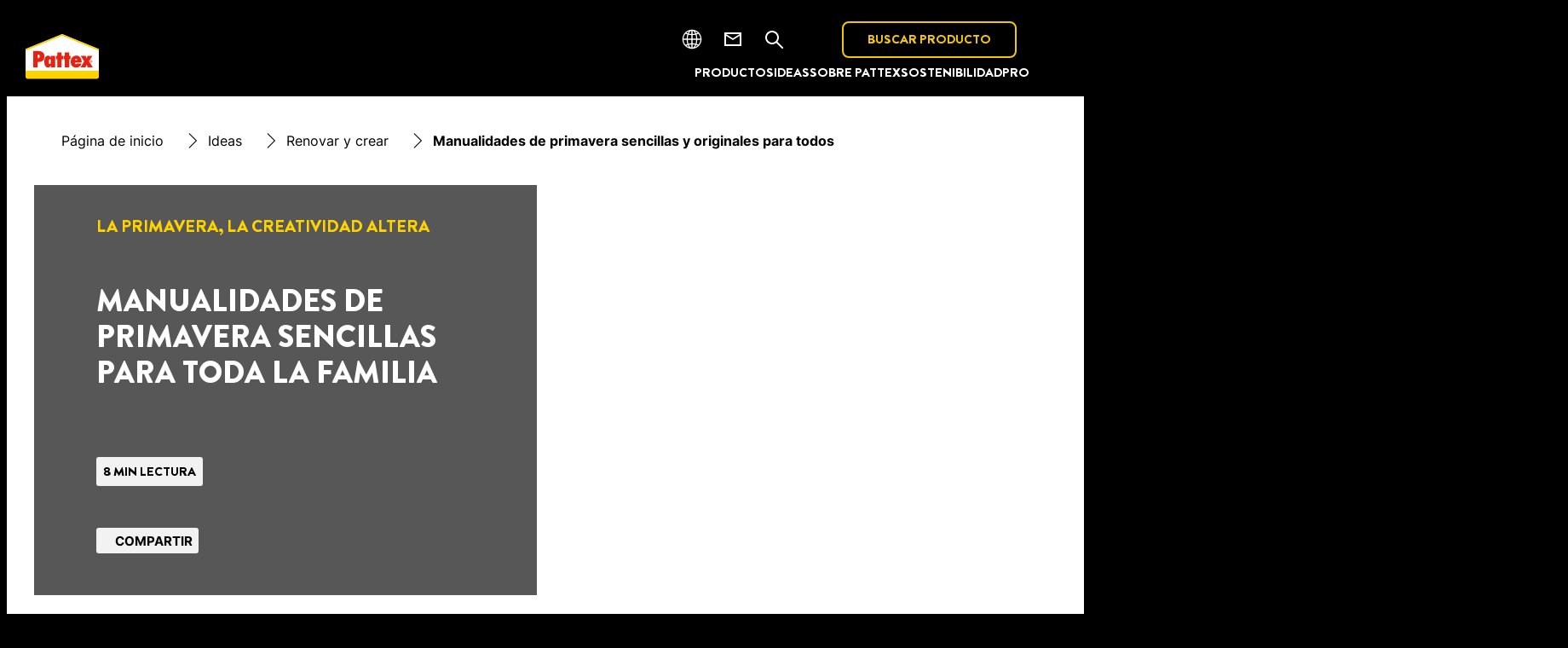

--- FILE ---
content_type: text/html;charset=utf-8
request_url: https://www.pattex.es/ideas/renovar-y-crear-en-casa/manualidades-de-primavera-sencillas-y-originales-para-todos.html
body_size: 45909
content:


<!DOCTYPE HTML>
<html lang="es-ES" dir="ltr">

<head>
    
    <script defer="defer" type="text/javascript" src="/.rum/@adobe/helix-rum-js@%5E2/dist/rum-standalone.js"></script>
<link href="https://dm.henkel-dam.com" rel="preconnect"/>
    <script>
        performance.mark('HTML head start');
    </script>
    <meta charset="UTF-8"/>
    
<link rel="icon" sizes="16x16" href="https://dm.henkel-dam.com/is/image/henkel/pattex-master_favicon_16x16?fmt=png-alpha&qlt=90&wid=16"/>



    <meta name="template" content="content-page"/>
    <meta name="viewport" content="width=device-width, initial-scale=1"/>
    
    
    

    

    <meta name="google-site-verification" content="wdLMfYxB45vrvF9JNsFmBTpBpqGiF1grapOQJKghuhM"/>


    
    
    <link rel="canonical" href="https://www.pattex.es/ideas/renovar-y-crear-en-casa/manualidades-de-primavera-sencillas-y-originales-para-todos.html"/>
    

    <script type="application/ld+json" id="page-seo-jsonLD">
        [{"description":"","url":"","brand":{"@type":"Organization"},"parentOrganization":{"name":"Henkel","@type":"Organization"},"contactPoint":{"@type":"ContactPoint","contactType":"","telephone":""},"sameAs":[""],"@context":"https://schema.org","@type":"Organization"},{"description":"Coronas de flores, conejos de Pascua\\u2026 Desata tu creatividad en el hogar con unas manualidades de primavera f\\u00E1ciles y vistosas. Aqu\\u00ED tienes algunas ideas.","image":{"url":"https://dm.henkel-dam.com/is/image/henkel/teaserimage-pattex-es-how-to-renovar-y-crear-ideassection-2-3-13","@type":"ImageObject"},"headline":"Manualidades de primavera sencillas y originales para todos","mainEntityOfPage":{"@id":"https://www.pattex.es/ideas/renovar-y-crear-en-casa/manualidades-de-primavera-sencillas-y-originales-para-todos.html#WebPage","@type":"WebPage"},"datePublished":"Wed Nov 29 10:24:23 UTC 2023","speakable":{"xpath":["/html/head/title","/html/head/meta[@name='description']/@content"],"@type":"SpeakableSpecification"},"@context":"https://schema.org","@id":"https://www.pattex.es/ideas/renovar-y-crear-en-casa/manualidades-de-primavera-sencillas-y-originales-para-todos.html","@type":"Article"}]
    </script>
    

    
    

	



    
    
    

<script>
  window.raqnCIAM = window.raqnCIAM || {};
  window.raqnCIAM.isEnabled = false;
  window.raqnCIAM.isInit = window.raqnCIAM.isInit || false;
</script>






<script>
  window.heliuxGigyaService = window.heliuxGigyaService || {};
  window.heliuxGigyaService.isEnabled = false;
  window.heliuxGigyaService.isInit = window.heliuxGigyaService.isInit || false;
</script>






    
    



  


    
    <title id="pageTitle">Manualidades de primavera sencillas y originales para todos</title>
    
    <meta id="pageDescription" name="description" content="Coronas de flores, conejos de Pascua… Desata tu creatividad en el hogar con unas manualidades de primavera fáciles y vistosas. Aquí tienes algunas ideas."/>

    


    
    <script type="text/template" data-components="OpenTelemetry" data-components-params-opentelemetry='{
                "config": {&#34;environment&#34;:&#34;prod&#34;,&#34;distributedTracingOrigins&#34;:[],&#34;logLevel&#34;:&#34;warn&#34;,&#34;transactionSampleRate&#34;:1.0,&#34;serverUrl&#34;:&#34;https://observability.raqn.io&#34;,&#34;active&#34;:true,&#34;serverUrlPrefix&#34;:&#34;&#34;,&#34;serviceName&#34;:&#34;es_pattex_rum&#34;,&#34;disableInstrumentations&#34;:[]},
                "data": {&#34;groupPages&#34;:false,&#34;pageType&#34;:&#34;article&#34;,&#34;pageName&#34;:&#34;simple-and-original-spring-crafts-for-everyone&#34;,&#34;enableUserContext&#34;:false}
            }'></script>
    
    
        <script src="/etc.clientlibs/heliux/clientlibs/publish/components/structure/rum/opentelemetry/v1/opentelemetry.lc-bb01dbb3faa024b6dc85528096253a55-lc.min.js" defer type="text/javascript"></script>

    




    
    
    
    
    
    
        <script type="text/javascript">(self.heliuxModules=self.heliuxModules||[]).push([[3076],{22453:()=>{!function(){"use strict";const e=e=>"connection"in navigator?e.indexOf(navigator.connection.effectiveType)>=0?"slow":"fast":"unknown",n=e=>null!==sessionStorage.getItem(e),o=e=>{try{return n(e)?JSON.parse(sessionStorage.getItem(e)):{}}catch(e){return 0}},t={settings:{lowRAM:4,lowCPU:4,slowConnectionTypes:["slow-2g","2g","3g"]},sessionStorageKey:"progressiveUserSettings"};window.progUX=s=>{const r={...t,...s},{sessionStorageKey:i}=r,c=o(i),a=n(i)?(n=>{const{slowConnectionTypes:o}=n;return{connectionSpeed:e(o)}})(r.settings):(n=>{const{lowRAM:o,lowCPU:t,slowConnectionTypes:s}=n;return{memoryLevel:(e=>{if(!("deviceMemory"in navigator))return"unknown";const n=navigator.deviceMemory;return n===e?"mid":n>e?"high":"low"})(o),cpuLevel:(e=>{if(!("hardwareConcurrency"in navigator))return"unknown";const n=navigator.hardwareConcurrency;return n===e?"mid":n>e?"high":"low"})(t),connectionSpeed:e(s),saveData:"connection"in navigator?navigator.connection.saveData:0,reducedMotion:window.matchMedia("(prefers-reduced-motion: reduce)").matches,doNotTrack:(()=>{const e="doNotTrack"in navigator,n="1"===navigator.doNotTrack;return e&&n})()}})(r.settings);((e,n)=>{((e,n)=>{try{sessionStorage.setItem(n,JSON.stringify(e))}catch(e){}})(e,n),function(e){const n=o(e),t=document.getElementsByTagName("html")[0];Object.entries(n).forEach(e=>{const[n,o]=e,s=`${n}-${o}`;t.classList.add(s)})}(n)})(Object.assign(c,a),i)}}()},26766:(e,n,o)=>{o(22453),window.progUX()}},e=>{e(e.s=26766)}]);</script>

    

    


    


    
    
    



    

    

    <script type="text/plain" class="optanon-category-C0004" src="//assets.adobedtm.com/6f3e7fc3f999/f4c878a0e7d1/launch-80ea02f39a44.min.js" async>
    </script>

    


    
    
        
    

    
    
    
    


<template class="adobeanalytics__base" data-components="AdobeAnalytics" data-components-params-AdobeAnalytics='{ "damDomains": "[dm.henkel-dam.com,datasheets.tdx.henkel.com]" ,
               "cookieCategoryIdsForTracking": "C0004",
               "itemsToTrackConfigs": {
                    "pageViewOnInitAnalyticsConfig": {
                         "trackingProperties": {&#34;_henkel&#34;:{&#34;page&#34;:{&#34;strategicBusinessUnit&#34;:&#34;ACC&#34;,&#34;country&#34;:&#34;ES&#34;,&#34;businessUnit&#34;:&#34;&#34;,&#34;subGroup&#34;:&#34;&#34;,&#34;publishDate&#34;:&#34;2025-07-22&#34;,&#34;language&#34;:&#34;es&#34;,&#34;category&#34;:&#34;&#34;,&#34;group&#34;:&#34;&#34;}},&#34;web&#34;:{&#34;webPageDetails&#34;:{&#34;name&#34;:&#34;simple-and-original-spring-crafts-for-everyone&#34;,&#34;isHomePage&#34;:false,&#34;isErrorPage&#34;:false}},&#34;environment&#34;:{&#34;type&#34;:&#34;prod&#34;}},
                         "trackingParams": {
                              "includeIdentityEmailAddressHash": false,
                              "includeIdentifierTrackingInformation": false
                         }
                    }
               },
               "userConditionalBehavior": {}
          }'>
</template>


    
	    
    
        <script src="/etc.clientlibs/heliux/clientlibs/commons/tracking.lc-0032e0513cdc7711f4fa8c59bd0b1568-lc.min.js" defer type="text/javascript"></script>
<script src="/etc.clientlibs/heliux/clientlibs/publish/components/tracking/adobeanalytics/v1/adobeanalytics.lc-653bed791e0dc3643bf7704997ff59fe-lc.min.js" defer type="text/javascript"></script>

    

	    
	    
    
    







    

    <script type="text/plain" class="optanon-category-C0002">
        (function (w, d, s, l, i) {
            w[l] = w[l] || [];
            w[l].push(
                {'gtm.start': new Date().getTime(), event: 'gtm.js'});
            var f = d.getElementsByTagName(s)[0],
                j = d.createElement(s), dl = l != 'dataLayer' ? '&l=' + l : '';
            j.async = true;
            j.src =
                'https://www.googletagmanager.com/gtm.js?id=' + i + dl + '';
            f.parentNode.insertBefore(j, f);
        })(window, document, 'script', 'dataLayer', 'GTM\u002DWSBFVR');
    </script>

    
    
    
    
    
        
    

    
    
    
    

    
    <template class="googleanalytics__base" data-components='GoogleAnalytics' data-components-params-GoogleAnalytics='{"cookieCategoryIdsForTracking": "C0002", "itemsToTrackConfigs": { "pageMetaOnInitAnalyticsConfig": { "trackingProperties": {&#34;page_category&#34;:&#34;&#34;,&#34;page_group&#34;:&#34;&#34;,&#34;page_subgroup&#34;:&#34;&#34;,&#34;website_brand&#34;:&#34;&#34;,&#34;environment&#34;:&#34;prod&#34;,&#34;page_bu&#34;:&#34;&#34;,&#34;language&#34;:&#34;es&#34;,&#34;country&#34;:&#34;ES&#34;,&#34;page_url&#34;:&#34;https://www.pattex.es/ideas/renovar-y-crear-en-casa/manualidades-de-primavera-sencillas-y-originales-para-todos.html&#34;} } }}'>
    </template>

    
    
	    
    
        <script src="/etc.clientlibs/heliux/clientlibs/publish/components/tracking/googleanalytics/v1/googleanalytics.lc-79243f5506cd778a426754bdec00d6ae-lc.min.js" defer type="text/javascript"></script>

    

	    
	    
    
    

 




    
    <meta property="og:image" content="https://dm.henkel-dam.com/is/image/henkel/teaserimage-pattex-es-how-to-renovar-y-crear-ideassection-2-3-13"/>
<meta property="og:type" content="article"/>
<meta property="og:image:alt" content="Manualidades de primavera sencillas para toda la familia"/>
<meta property="twitter:title" content="Manualidades de primavera sencillas y originales para todos"/>
<meta property="twitter:card" content="article"/>
<meta property="twitter:image:alt" content="Manualidades de primavera sencillas para toda la familia"/>
<meta property="twitter:description" content="Coronas de flores, conejos de Pascua… Desata tu creatividad en el hogar con unas manualidades de primavera fáciles y vistosas. Aquí tienes algunas ideas."/>
<meta property="og:title" content="Manualidades de primavera sencillas y originales para todos"/>
<meta property="og:url" content="https://www.pattex.es/ideas/renovar-y-crear-en-casa/manualidades-de-primavera-sencillas-y-originales-para-todos.html"/>
<meta property="og:description" content="Coronas de flores, conejos de Pascua… Desata tu creatividad en el hogar con unas manualidades de primavera fáciles y vistosas. Aquí tienes algunas ideas."/>
<meta property="twitter:image" content="https://dm.henkel-dam.com/is/image/henkel/teaserimage-pattex-es-how-to-renovar-y-crear-ideassection-2-3-13"/>

    



  <style>
    body,raqn-theme {
  --global-color-default-main-color:#ffffff;
  --global-color-default-background-1:#ffffff;
  --global-color-default-accent2:#F2C800;
  --global-color-default-accent1:#ff0000;
  --global-color-default-accent1-hover:#cccccc;
  --global-color-default-accent1-disabled:#c9bbaa;
  --global-color-default-accent2-text:#ffffff;
  --global-color-default-alt-color:#ffd300;
  --global-color-default-accent1-hover-text:#ffffff;
  --global-color-default-success-color:#00FF00;
  --global-color-default-accent2-disabled:#a7a6a6;
  --global-color-default-accent2-hover:#1a1a1a;
  --global-color-default-background:#000000;
  --global-color-default-accent2-disabled-text:#aaaaaa;
  --global-color-default-accent1-text:#ffffff;
  --global-color-default-error-color:#ae0000;
  --global-color-default-accent1-disabled-text:#aaaaaa;
  --global-color-default-accent2-hover-text:#ffffff;
  --global-color-primary-main-color:#000000;
  --global-color-primary-background-3:#000000;
  --global-color-primary-background-2:#ffd300;
  --global-color-primary-background-1:#f2f2f2;
  --global-color-primary-accent2:#ff0000;
  --global-color-primary-accent1:#000000;
  --global-color-primary-accent1-hover:#cfcfcf;
  --global-color-primary-accent1-disabled:#a7a6a6;
  --global-color-primary-accent2-text:#ffffff;
  --global-color-primary-alt-color:#ffffff;
  --global-color-primary-accent1-hover-text:#ffffff;
  --global-color-primary-success-color:#00FF00;
  --global-color-primary-accent2-disabled:#c9bbaa;
  --global-color-primary-accent2-hover:#000000;
  --global-color-primary-background:#ffffff;
  --global-color-primary-accent2-disabled-text:#aaaaaa;
  --global-color-primary-accent1-text:#ffffff;
  --global-color-primary-error-color:#ae0000;
  --global-color-primary-accent1-disabled-text:#aaaaaa;
  --global-color-primary-accent2-hover-text:#ffffff;
  --global-color-secondary-main-color:#ffffff;
  --global-color-secondary-accent2:#000000;
  --global-color-secondary-accent1:#ffd300;
  --global-color-secondary-accent1-hover:#a36600;
  --global-color-secondary-accent1-disabled:#c9bbaa;
  --global-color-secondary-accent2-text:#ffffff;
  --global-color-secondary-alt-color:#ffd300;
  --global-color-secondary-accent1-hover-text:#ffffff;
  --global-color-secondary-success-color:#00FF00;
  --global-color-secondary-accent2-disabled:#a7a6a6;
  --global-color-secondary-accent2-hover:#000000;
  --global-color-secondary-background:#000000;
  --global-color-secondary-accent2-disabled-text:#aaaaaa;
  --global-color-secondary-accent1-text:#ffffff;
  --global-color-secondary-error-color:#ae0000;
  --global-color-secondary-accent1-disabled-text:#aaaaaa;
  --global-color-secondary-accent2-hover-text:#ffffff;
  --global-layout-header-height-mobile:60px;
  --global-layout-header-height-desktop:100px;
  --global-layout-default-grid-gutter:20px;
  --global-layout-default-row-gap:20px;
  --global-layout-default-row-gap-small:20px;
  --global-layout-default-grid-gutter-small:20px;
  --global-layout-default-margin:24px;
  --global-layout-default-grid-gutter-medium:20px;
  --global-layout-default-row-gap-medium:20px;
  --global-layout-big-margin:48px;
  --global-layout-small-margin:12px;
  --global-layout-negative-margin:-50px;
  --global-layout-content-max-width-xl:1264px;
  --global-layout-content-max-width-l:944px;
  --global-layout-content-max-width-m:728px;
  --global-layout-content-max-width-xxl:1680px;
  --global-fonts-body-custom-family-file-light:\2f content\2f dam\2fheliux\2f adhesive\2fpattex\2f fonts\2finter\2fInter-Light.woff2;
  --global-fonts-body-device-family:Helvetica Neue, Helvetica, Arial, sans-serif;
  --global-fonts-body-custom-family-file-italic:\2f content\2f dam\2fheliux\2f adhesive\2fpattex\2f fonts\2finter\2fInter-Regular.woff2;
  --global-fonts-body-custom-family:body;
  --global-fonts-body-custom-family-file-bold:\2f content\2f dam\2fheliux\2f adhesive\2fpattex\2f fonts\2finter\2fInter-Bold.woff2;
  --global-fonts-body-custom-family-file-normal:\2f content\2f dam\2fheliux\2f adhesive\2fpattex\2f fonts\2finter\2fInter-Regular.woff2;
  --global-fonts-headings-custom-family-file-light:\2f content\2f dam\2fheliux\2f adhesive\2fpattex\2f fonts\2f brandon-grotesque-light.woff2;
  --global-fonts-headings-device-family:Helvetica Neue, Helvetica, Arial, sans-serif;
  --global-fonts-headings-custom-family-file-italic:\2f content\2f dam\2fheliux\2f adhesive\2fpattex\2f fonts\2f brandon-grotesque\2f brandon-grotesque-regular-italic.woff2;
  --global-fonts-headings-custom-family:headings;
  --global-fonts-headings-custom-family-file-bold:\2f content\2f dam\2fheliux\2f adhesive\2fpattex\2f fonts\2f brandon-grotesque\2f brandon-grotesque-black.woff2;
  --global-fonts-headings-custom-family-file-normal:\2f content\2f dam\2fheliux\2f adhesive\2fpattex\2f fonts\2f brandon-grotesque\2f BrandonGrotesque-Regular.woff2;
  --global-fonts-navigation-custom-family-file-light:\2f content\2f dam\2fheliux\2f adhesive\2fpattex\2f fonts\2f brandon-grotesque-light.woff2;
  --global-fonts-navigation-device-family:Helvetica Neue, Helvetica, Arial, sans-serif;
  --global-fonts-navigation-custom-family-file-italic:\2f content\2f dam\2fheliux\2f adhesive\2fpattex\2f fonts\2f brandon-grotesque-light-italic.woff2;
  --global-fonts-navigation-custom-family:navigation;
  --global-fonts-navigation-custom-family-file-bold:\2f content\2f dam\2fheliux\2f adhesive\2fpattex\2f fonts\2f brandon-grotesque\2f brandon-grotesque-black.woff2;
  --global-fonts-navigation-custom-family-file-normal:\2f content\2f dam\2fheliux\2f adhesive\2fpattex\2f fonts\2f brandon-grotesque\2f BrandonGrotesque-Regular.woff2;
  --global-type-heading1-font-size-tablet:46px;
  --global-type-heading1-font-size-desktop:50px;
  --global-type-heading1-font-weight:bold;
  --global-type-heading1-letter-spacing:0px;
  --global-type-heading1-font-size-mobile:36px;
  --global-type-heading1-font-family:headings, Helvetica Neue, Helvetica, Arial, sans-serif;
  --global-type-heading1-line-height:1.12em;
  --global-type-heading2-font-size-tablet:32px;
  --global-type-heading2-font-size-desktop:36px;
  --global-type-heading2-font-weight:bold;
  --global-type-heading2-letter-spacing:0px;
  --global-type-heading2-font-size-mobile:24px;
  --global-type-heading2-font-family:headings, Helvetica Neue, Helvetica, Arial, sans-serif;
  --global-type-heading2-line-height:1.1667em;
  --global-type-heading3-font-size-tablet:28px;
  --global-type-heading3-font-size-desktop:30px;
  --global-type-heading3-font-weight:bold;
  --global-type-heading3-letter-spacing:0px;
  --global-type-heading3-font-size-mobile:24px;
  --global-type-heading3-font-family:headings, Helvetica Neue, Helvetica, Arial, sans-serif;
  --global-type-heading3-line-height:1.266em;
  --global-type-heading4-font-size-tablet:24px;
  --global-type-heading4-font-size-desktop:24px;
  --global-type-heading4-font-weight:bold;
  --global-type-heading4-letter-spacing:0px;
  --global-type-heading4-font-size-mobile:20px;
  --global-type-heading4-font-family:headings, Helvetica Neue, Helvetica, Arial, sans-serif;
  --global-type-heading4-line-height:1.375em;
  --global-type-heading5-font-size-tablet:20px;
  --global-type-heading5-font-size-desktop:20px;
  --global-type-heading5-font-weight:bold;
  --global-type-heading5-letter-spacing:0px;
  --global-type-heading5-font-size-mobile:20px;
  --global-type-heading5-font-family:headings, Helvetica Neue, Helvetica, Arial, sans-serif;
  --global-type-heading5-line-height:1.25em;
  --global-type-heading6-font-size-tablet:16px;
  --global-type-heading6-font-size-desktop:16px;
  --global-type-heading6-font-weight:normal;
  --global-type-heading6-letter-spacing:0px;
  --global-type-heading6-font-size-mobile:16px;
  --global-type-heading6-font-family:body, Helvetica Neue, Helvetica, Arial, sans-serif;
  --global-type-heading6-line-height:1.5em;
  --global-type-heading7-font-size-tablet:15px;
  --global-type-heading7-font-size-desktop:15px;
  --global-type-heading7-font-weight:normal;
  --global-type-heading7-letter-spacing:0px;
  --global-type-heading7-font-size-mobile:15px;
  --global-type-heading7-font-family:headings, Helvetica Neue, Helvetica, Arial, sans-serif;
  --global-type-heading7-line-height:1.2em;
  --global-type-linklist-font-size-tablet:16px;
  --global-type-linklist-font-size-desktop:16px;
  --global-type-linklist-font-weight:normal;
  --global-type-linklist-letter-spacing:0px;
  --global-type-linklist-font-size-mobile:16px;
  --global-type-linklist-font-family:body, Helvetica Neue, Helvetica, Arial, sans-serif;
  --global-type-linklist-line-height:1.5em;
  --global-type-body-font-size-tablet:16px;
  --global-type-body-font-size-desktop:16px;
  --global-type-body-font-weight:normal;
  --global-type-body-letter-spacing:0px;
  --global-type-body-font-size-mobile:16px;
  --global-type-body-font-family:body, Helvetica Neue, Helvetica, Arial, sans-serif;
  --global-type-body-line-height:1.5em;
  --global-type-label-font-size-tablet:14px;
  --global-type-label-font-size-desktop:16px;
  --global-type-label-font-weight:bold;
  --global-type-label-letter-spacing:0px;
  --global-type-label-font-size-mobile:14px;
  --global-type-label-font-family:body, Helvetica Neue, Helvetica, Arial, sans-serif;
  --global-type-label-line-height:1.2em;
  --global-type-cta-font-size-tablet:15px;
  --global-type-cta-font-size-desktop:15px;
  --global-type-cta-font-weight:bold;
  --global-type-cta-letter-spacing:0px;
  --global-type-cta-font-size-mobile:15px;
  --global-type-cta-font-family:headings, Helvetica Neue, Helvetica, Arial, sans-serif;
  --global-type-cta-line-height:1.333em;
  --global-type-caption-font-size-tablet:12px;
  --global-type-caption-font-size-desktop:12px;
  --global-type-caption-font-weight:normal;
  --global-type-caption-letter-spacing:0px;
  --global-type-caption-font-size-mobile:12px;
  --global-type-caption-font-family:body, Helvetica Neue, Helvetica, Arial, sans-serif;
  --global-type-caption-line-height:1.2em;
  --global-type-navigation-font-size-tablet:22px;
  --global-type-navigation-font-size-desktop:15px;
  --global-type-navigation-font-weight:bold;
  --global-type-navigation-letter-spacing:0px;
  --global-type-navigation-font-size-mobile:24px;
  --global-type-navigation-font-family:headings, Helvetica Neue, Helvetica, Arial, sans-serif;
  --global-type-navigation-line-height:1.15em;
  --global-type-navigationLevel2-font-size-tablet:16px;
  --global-type-navigationLevel2-font-size-desktop:20px;
  --global-type-navigationLevel2-font-weight:bold;
  --global-type-navigationLevel2-letter-spacing:0px;
  --global-type-navigationLevel2-font-size-mobile:16px;
  --global-type-navigationLevel2-font-family:headings, Helvetica Neue, Helvetica, Arial, sans-serif;
  --global-type-navigationLevel2-line-height:1.75em;
  --global-type-navigationLevel3-font-size-tablet:15px;
  --global-type-navigationLevel3-font-size-desktop:18px;
  --global-type-navigationLevel3-font-weight:normal;
  --global-type-navigationLevel3-letter-spacing:0px;
  --global-type-navigationLevel3-font-size-mobile:15px;
  --global-type-navigationLevel3-font-family:headings, Helvetica Neue, Helvetica, Arial, sans-serif;
  --global-type-navigationLevel3-line-height:1.0em;
  --global-type-meta-font-size-tablet:14px;
  --global-type-meta-font-size-desktop:14px;
  --global-type-meta-font-weight:normal;
  --global-type-meta-letter-spacing:0px;
  --global-type-meta-font-size-mobile:14px;
  --global-type-meta-font-family:headings, Helvetica Neue, Helvetica, Arial, sans-serif;
  --global-type-meta-line-height:1.29em;
  --global-type-bulletedList-list-style-type:disc;
}
@font-face {
  font-family: body;
  font-style: normal;
  font-weight: 400;
  font-display: swap;
  src: url('/content/dam/heliux/adhesive/pattex/fonts/inter/Inter-Regular.woff2') format('woff2');
}
@font-face {
  font-family: body;
  font-style: normal;
  font-weight: 700;
  font-display: swap;
  src: url('/content/dam/heliux/adhesive/pattex/fonts/inter/Inter-Bold.woff2') format('woff2');
}
@font-face {
  font-family: body;
  font-style: normal;
  font-weight: 100;
  font-display: swap;
  src: url('/content/dam/heliux/adhesive/pattex/fonts/inter/Inter-Light.woff2') format('woff2');
}
@font-face {
  font-family: headings;
  font-style: normal;
  font-weight: 400;
  font-display: swap;
  src: url('/content/dam/heliux/adhesive/pattex/fonts/brandon-grotesque/BrandonGrotesque-Regular.woff2') format('woff2');
}
@font-face {
  font-family: headings;
  font-style: italic;
  font-weight: 400;
  font-display: swap;
  src: url('/content/dam/heliux/adhesive/pattex/fonts/brandon-grotesque/brandon-grotesque-regular-italic.woff2') format('woff2');
}
@font-face {
  font-family: headings;
  font-style: normal;
  font-weight: 700;
  font-display: swap;
  src: url('/content/dam/heliux/adhesive/pattex/fonts/brandon-grotesque/brandon-grotesque-black.woff2') format('woff2');
}
@font-face {
  font-family: headings;
  font-style: normal;
  font-weight: 100;
  font-display: swap;
  src: url('/content/dam/heliux/adhesive/pattex/fonts/brandon-grotesque-light.woff2') format('woff2');
}
@font-face {
  font-family: navigation;
  font-style: normal;
  font-weight: 400;
  font-display: swap;
  src: url('/content/dam/heliux/adhesive/pattex/fonts/brandon-grotesque/BrandonGrotesque-Regular.woff2') format('woff2');
}
@font-face {
  font-family: navigation;
  font-style: italic;
  font-weight: 400;
  font-display: swap;
  src: url('/content/dam/heliux/adhesive/pattex/fonts/brandon-grotesque-light-italic.woff2') format('woff2');
}
@font-face {
  font-family: navigation;
  font-style: normal;
  font-weight: 700;
  font-display: swap;
  src: url('/content/dam/heliux/adhesive/pattex/fonts/brandon-grotesque/brandon-grotesque-black.woff2') format('woff2');
}
@font-face {
  font-family: navigation;
  font-style: normal;
  font-weight: 100;
  font-display: swap;
  src: url('/content/dam/heliux/adhesive/pattex/fonts/brandon-grotesque-light.woff2') format('woff2');
}

  </style>

  <style>
    
  </style>



    
        <link rel="stylesheet" href="/etc.clientlibs/heliux/clientlibs/publish/atomic/accessibility.lc-18b7fe24be78d93bdf103340ec4fe909-lc.min.css" type="text/css"><link rel="stylesheet" href="/etc.clientlibs/heliux/clientlibs/publish/atomic/type.lc-d5ce0f8248e74b180cadc9136af2a0a7-lc.min.css" type="text/css"><link rel="stylesheet" href="/etc.clientlibs/heliux/clientlibs/publish/atomic/visibility.lc-63edd126d4ed625bf19567343ff9cfeb-lc.min.css" type="text/css"><link rel="stylesheet" href="/etc.clientlibs/heliux/clientlibs/publish/atomic/grid.lc-3ba4a949d708821248b18cad4c653e30-lc.min.css" type="text/css"><link rel="stylesheet" href="/etc.clientlibs/heliux/clientlibs/publish/atomic/color.lc-e1b6d460eff90572bb4e6d274b965849-lc.min.css" type="text/css"><link rel="stylesheet" href="/etc.clientlibs/heliux/clientlibs/publish/components/content/animations/v1/animations.lc-d41d8cd98f00b204e9800998ecf8427e-lc.min.css" type="text/css"><link rel="stylesheet" href="/etc.clientlibs/heliux/clientlibs/publish.lc-7b423f798eb36cc2c4e206b6e9533558-lc.min.css" type="text/css">
    




    
        <link rel="stylesheet" href="/etc.clientlibs/heliux/clientlibs/publish/print.lc-d1697c04ed784abf1679ab80b69be408-lc.min.css" type="text/css" media="print">
    








<script type="text/javascript">
    window.raqnAPI = window.raqnAPI || {};
    let commerce = window.raqnAPI.commerce;
    if (!commerce) {
        commerce = {};
        try {
            commerce = JSON.parse('{\x22headers\x22:{\x22Ocp\u002DApim\u002DSubscription\u002DKey\x22:\x22ce0c39b67559408ca7639fad4edc1794\x22},\x22serviceURL\x22:\x22https:\/\/api.raqn.io\/dcp\u002Dstore\/mkp\/v1\/\x22,\x22params\x22:{}}');
        } catch(e) {
            console.warn('Error parsing Commerce JSON');
        }
        window.raqnAPI.commerce = commerce;
    }
</script>


    
    <script type="text/javascript">
        (() => {
            window.raqnCommerce = window.raqnCommerce || {};
            let configuration = window.raqnCommerce.configuration;
            if (!configuration) {
                configuration = {};
                try {
                    configuration = JSON.parse('{\n  \x22env\x22: \x22prod\x22,\n  \x22flow\x22: \x22now\x22\n}');
                } catch(e) {
                    console.warn('Error parsing Commerce JSON');
                }
                window.raqnCommerce.configuration = configuration;
            }
        })();
    </script>










<style>
    heliux-inlinesection {
        display: flex;
    }

    heliux-banner {
        display: none;
    }
</style>


    
    
    

    

    
    
    

    
    
    
    
    
    <script>
        performance.mark('HTML head end');
    </script>
</head>




<body class="page basicpage page-type-article" data-client-country="US">



<script>
    performance.mark('HTML body start');
</script>


    
    
    
    



    
<div class="cookiebanner">


    
    
        
    

    
    
    
    




    <div class="scriptinjector__base" data-components="ScriptInjector" data-components-params-scriptinjector='{
             "src": "https://cdn.cookielaw.org/scripttemplates/otSDKStub.js",
             "name": "onetrust",
             "postLoadCallback": "",
             "attributes": {"data-domain-script":"f0656cc3-5a4e-49cb-a4b2-98608f34d465","charset":"UTF-8","data-language":"es","data-document-language":"false"}
         }'>
    </div>


    <script type="text/javascript">
        var oneTrustBlockedStyles=document.createElement('style');
        oneTrustBlockedStyles.setAttribute('type','text/css');
        document.head.appendChild(oneTrustBlockedStyles);

        function OptanonWrapper() {
            window.dataLayer?.push({event:'OneTrustGroupsUpdated'});

            // When 'OneTrustGroupsUpdated' is called for the first time, 'window.OneTrust' is not initialised yet.
            // Therefor, we are calling another custom RAQN `RAQNOneTrustGroupsUpdated` event, to trigger some actions
            // on OneTrust changed callback
            window.dispatchEvent(new Event('RAQNOneTrustGroupsUpdated'));

            var activeGroups=OptanonActiveGroups.split(',').filter(function(n){return n;});
            oneTrustBlockedStyles.innerHTML=activeGroups.map(function(x){return activeGroups.map(function(y){return '.cookie-blocked-'+(x==y?x:x+"-"+y);}).join(',');}).join(',')+'{display:none}';
            document.body.setAttribute('data-wp-page-cookie',activeGroups.length>1?activeGroups.join(','):'not-accepted');
        }
    </script>



    
	    
    
        <script src="/etc.clientlibs/heliux/clientlibs/publish/components/content/scriptinjector/v1/scriptinjector.lc-ed358bd73e01a150f6b2d6d6a4439efd-lc.min.js" defer type="text/javascript"></script>

    

	    
	    
    
    
</div>
<div class="root responsivegrid">


<div class="aem-Grid aem-Grid--12 aem-Grid--default--12 ">
    
    <div class="experiencefragment aem-GridColumn aem-GridColumn--default--12"><div id="experiencefragment-4825bb645c" class="cmp-experiencefragment cmp-experiencefragment--header"><div class="xfpage page basicpage"><div class="xf-content-height">
 


<div class="aem-Grid aem-Grid--12 aem-Grid--default--12 ">
    
    <heliux-header class="header aem-GridColumn aem-GridColumn--default--12">


    
    
        <link rel="stylesheet" href="/etc.clientlibs/heliux/clientlibs/publish/components/structure/header/v1/header/custom.lc-0a9dc5828ffe435132441ffbf6fda9fb-lc.min.css" type="text/css">
    

    
    
    
    



    
    
    
        <link rel="stylesheet" href="/etc.clientlibs/heliux/clientlibs/publish/components/structure/header/v1/header/sticky.lc-1d7caaf5ab535e416a978a4940169b55-lc.min.css" type="text/css">
    

    
    
    
    




<style class="customizations__css">@media (min-width: 1024px){.header .header1690997529473 .header__container{grid-template-columns:130px 0px auto 0px 180px 0px 220px;}}@media all{.header .header1690997529473::after{border:none;}}@media (min-width: 1024px){.header .header1690997529473 .header__container heliux-nav-adjustable.adjustablenavigation{height:100%;max-height:var(--header-height-desktop);}}</style>

<a class="header__skipContent" href="#maincontent" target="_self">Skip to Content</a>







<div class="header__wrapper">
    <header class="layoutHeader__base container-max layoutbuilder layoutbuilder__header-30eb5f6c29 header__base header__base--isSticky header__base--isStickyAtTop header1690997529473" id="header-30eb5f6c29" data-components="StickyHeader" data-components-params-StickyHeader="{&#34;mode&#34;:&#34;DesktopAndMobile&#34;,&#34;stickyDirection&#34;:&#34;UP&#34;}">
        <div class="header__container layoutHeader__container">
            
            
    
    <style class="layoutbuilder__variables">
        @media (min-width: 0px) and (max-width: 767px) {
            
      .layoutbuilder,
      heliux-header {
          --scope-columns: 3fr;
--scope-rows: 1fr;
--scope-grid-template-columns: minmax(0, 1fr) minmax(0, 1fr) minmax(0, 1fr);
--scope-grid-template-rows: minmax(0, 1fr);
--scope-row-gap: 0px;
--scope-column-gap: 0px;
--scope-max-height: 100px;
--scope-max-width: 640px;
      }
      
          .layoutHeader__adjustablenavigation {
            --scope-grid-area-position: absolute;
            --scope-grid-height: 0px;
            --scope-grid-area-height: 0px;
          }
          .layoutHeader__parsyslogo {
              --scope-grid-area: 1 / 2 / 2 / 3;
              --scope-grid-height: 100px;
              
              --scope-grid-alignment:center;
          }
          .layoutHeader__parsysicon {
              --scope-grid-area: 1 / 1 / 2 / 2;
              --scope-grid-height: 100px;
              
              --scope-grid-alignment:stretch;
          }
          .layoutHeader__parsyscta {
              --scope-grid-area: 1 / 1 / 2 / 2;
              --scope-grid-height: 100px;
              --scope-grid-hidden: none;
              --scope-grid-alignment:stretch;
          }
          .layoutHeader__desktop-icons {
              --scope-grid-area: 1 / 3 / 2 / 4;
              --scope-grid-height: 100px;
              --scope-grid-hidden: none;
              --scope-grid-alignment:stretch;
          }
          .layoutHeader__menu-icon {
              --scope-grid-area: 1 / 3 / 2 / 4;
              --scope-grid-height: 100px;
              
              --scope-grid-alignment:end;
          }
          .layoutHeader__meta {
              --scope-grid-area: 1 / 1 / 2 / 2;
              --scope-grid-height: 100px;
              --scope-grid-hidden: none;
              --scope-grid-alignment:stretch;
          }
  
          }
        
          @media (min-width: 768px) and (max-width: 1023px) {
            
      .layoutbuilder,
      heliux-header {
          --scope-columns: 3fr;
--scope-rows: 1fr;
--scope-grid-template-columns: minmax(0, 1fr) minmax(0, 1fr) minmax(0, 1fr);
--scope-grid-template-rows: minmax(0, 1fr);
--scope-row-gap: 0px;
--scope-column-gap: 0px;
--scope-max-height: 90px;
--scope-max-width: 768px;
      }
      
          .layoutHeader__adjustablenavigation {
            --scope-grid-area-position: absolute;
            --scope-grid-height: 0px;
            --scope-grid-area-height: 0px;
          }
          .layoutHeader__parsyslogo {
              --scope-grid-area: 1 / 2 / 2 / 3;
              --scope-grid-height: 90px;
              
              --scope-grid-alignment:center;
          }
          .layoutHeader__parsysicon {
              --scope-grid-area: 1 / 1 / 2 / 2;
              --scope-grid-height: 90px;
              
              --scope-grid-alignment:stretch;
          }
          .layoutHeader__parsyscta {
              --scope-grid-area: 1 / 5 / 2 / 6;
              --scope-grid-height: 90px;
              --scope-grid-hidden: none;
              --scope-grid-alignment:stretch;
          }
          .layoutHeader__desktop-icons {
              --scope-grid-area: 1 / 3 / 2 / 4;
              --scope-grid-height: 90px;
              --scope-grid-hidden: none;
              --scope-grid-alignment:stretch;
          }
          .layoutHeader__menu-icon {
              --scope-grid-area: 1 / 3 / 2 / 4;
              --scope-grid-height: 90px;
              
              --scope-grid-alignment:end;
          }
          .layoutHeader__meta {
              --scope-grid-area: 1 / 1 / 2 / 2;
              --scope-grid-height: 90px;
              --scope-grid-hidden: none;
              --scope-grid-alignment:stretch;
          }
  
          }
        
          @media (min-width: 1024px)   {
            
      .layoutbuilder,
      heliux-header {
          --scope-columns: 7fr;
--scope-rows: 2fr;
--scope-grid-template-columns: minmax(0, 0.7199999999999994fr) minmax(0, 0.03999999999999956fr) minmax(0, 4.009999999999989fr) minmax(0, 0.05999999999999973fr) minmax(0, 0.7899999999999974fr) minmax(0, 0.04999999999999932fr) minmax(0, 1.3300000000000003fr);
--scope-grid-template-rows: minmax(0, 1fr) minmax(0, 1fr);
--scope-row-gap: 0px;
--scope-column-gap: 10px;
--scope-max-height: 105px;
--scope-max-width: 1024px;
      }
      
          .layoutHeader__adjustablenavigation {
              --scope-grid-area: 2 / 3 / 3 / 8;
              --scope-grid-height: 52.5px;
              
              --scope-grid-alignment:stretch;
          }
          .layoutHeader__parsyslogo {
              --scope-grid-area: 1 / 1 / 3 / 2;
              --scope-grid-height: 105px;
              
              --scope-grid-alignment:stretch;
          }
          .layoutHeader__parsysicon {
              --scope-grid-area: 1 / 5 / 2 / 6;
              --scope-grid-height: 52.5px;
              --scope-grid-hidden: none;
              --scope-grid-alignment:stretch;
          }
          .layoutHeader__parsyscta {
              --scope-grid-area: 1 / 7 / 2 / 8;
              --scope-grid-height: 52.5px;
              
              --scope-grid-alignment:stretch;
          }
          .layoutHeader__desktop-icons {
              --scope-grid-area: 1 / 5 / 2 / 6;
              --scope-grid-height: 52.5px;
              
              --scope-grid-alignment:stretch;
          }
          .layoutHeader__menu-icon {
              --scope-grid-area: 1 / 1 / 2 / 2;
              --scope-grid-height: 52.5px;
              --scope-grid-hidden: none;
              --scope-grid-alignment:stretch;
          }
          .layoutHeader__meta {
              --scope-grid-area: 1 / 1 / 2 / 2;
              --scope-grid-height: 52.5px;
              --scope-grid-hidden: none;
              --scope-grid-alignment:stretch;
          }
  
          }
    </style>


            
                <div class="layoutHeader__gridArea layoutHeader__adjustablenavigation">
                    
    <heliux-nav-adjustable class="adjustablenavigation">




<style class="customizations__css">@media (min-width: 1024px){.adjustablenavigation .adjustablenavigation1690998066775 heliux-desktopnav .navigation__item-link--level-0{--navigation-text-link-hover:#FFCA05;}}@media (min-width: 1024px){.adjustablenavigation .adjustablenavigation1690998066775 heliux-desktopnav .navigation__group--level-0{justify-content:flex-start;height:100%;max-height:var(--header-height-desktop);overflow-x:auto;overflow-y:hidden;align-content:flex-start;align-items:flex-start;flex-flow:column wrap;}}@media (min-width: 1024px){.adjustablenavigation .adjustablenavigation1690998066775 heliux-desktopnav > .navigation__content.navigation--adjustable{height:100%;max-height:var(--header-height-desktop);}}@media all{.adjustablenavigation .adjustablenavigation1690998066775 heliux-desktopnav .navigation__flyout{--navigation-text-link:var(--global-color-default-background);background:var(--global-color-default-main-color);text-transform:uppercase;}}@media all{.adjustablenavigation .adjustablenavigation1690998066775 heliux-mobilenav .navigation__content{--navigation-text-link:var(--global-color-default-background);background:var(--global-color-default-main-color);--mobilenav-flyout-border:var(--global-color-default-background);--navigation-text-color:var(--global-color-default-background);}}@media (min-width: 1024px){.adjustablenavigation .adjustablenavigation1690998066775 heliux-desktopnav .navigation__item--level-0.navigation__item--has-children.open:before{content:"";width:12px;height:12px;background:white;position:absolute;bottom:-6px;left:50%;transform:translateX(-50%) rotate(45deg);}}@media (min-width: 1024px){.adjustablenavigation .adjustablenavigation1690998066775 heliux-desktopnav .navigation__item--level-0.navigation__item--has-children:focus:before{content:"";width:12px;height:12px;background:white;position:absolute;bottom:-6px;left:50%;transform:translateX(-50%) rotate(45deg);}}@media (min-width: 1024px){.adjustablenavigation .adjustablenavigation1690998066775 heliux-desktopnav .navigation__item--level-0.navigation__item--has-children:focus-within:before{content:"";width:12px;height:12px;background:white;position:absolute;bottom:-6px;left:50%;transform:translateX(-50%) rotate(45deg);}}@media (min-width: 1024px){.adjustablenavigation .adjustablenavigation1690998066775 heliux-desktopnav .navigation__item--level-0.navigation__item--has-children:hover:before{content:"";width:12px;height:12px;background:white;position:absolute;bottom:-6px;left:50%;transform:translateX(-50%) rotate(45deg);}}@media all{.adjustablenavigation .adjustablenavigation1690998066775 heliux-mobilenav .navigation__item--level-0 > .navigation__item-content{background:var(--global-color-default-main-color);--navigation-text-color:var(--global-color-default-background);}}@media (max-width: 1023px){.adjustablenavigation .adjustablenavigation1690998066775 heliux-mobilenav .navigation__content .navigation__parent-label{--text-color:var(--global-color-default-background);}}</style>


    
    
        <link rel="stylesheet" href="/etc.clientlibs/heliux/clientlibs/publish/components/content/modal/v1/modal.lc-e0a2b5375dc05aafc35fff350f588c62-lc.min.css" type="text/css"><link rel="stylesheet" href="/etc.clientlibs/heliux/clientlibs/publish/components/content/icon/v1/icon.lc-a41baae390b37a3dd87f20fe5f5649c4-lc.min.css" type="text/css"><link rel="stylesheet" href="/etc.clientlibs/heliux/clientlibs/publish/components/structure/navigation/v1/navigation.lc-7320253366f83abadce8a63644fee92d-lc.min.css" type="text/css"><link rel="stylesheet" href="/etc.clientlibs/heliux/clientlibs/publish/components/structure/adjustablenavigation/v1/adjustablenavigation.lc-22ab0cfdd69b01f969dd17cc0e009ec3-lc.min.css" type="text/css">
    

    
    
    
    







<heliux-navigation data-components="Navigation" data-components-params-Visibility='{
                       &quot;hideParent&quot;: false,
                       &quot;target&quot;: {
                        &quot;mobile&quot;:&quot;.navigation__group--level-0&quot;
                       }
                   }' data-components-params-Navigation='{
                    "mobileExperienceFragment": ""
                   }' class="adjustablenavigation1690998066775">
    
    
  <span class="navigation__returnIcon" hidden aria-hidden="true">
      

<heliux-icon class="icon__return"><svg viewBox="0 0 24 24"><use xlink:href="#iconSprite_return"/></svg></heliux-icon>

  </span>

    <div class="navigation__content navigation--adjustable">
        <nav id="adjustablenavigation-dffb177ef7" class=" navigation__nav " role="navigation" itemscope itemtype="https://schema.org/SiteNavigationElement">
            
            <ul class=" navigation__group navigation__group--level-0">

                
                <li class="navigation__item navigation__item--level-0 navigation__item--has-children">
                    <div class="navigation__item-content">
                        
                        <a class="navigation__item-link
                                navigation__item-link--level-0
                                " data-level="0" aria-label="PRODUCTOS " aria-haspopup="true" href="/productos.html" itemprop="url" target="_self">
                            <span class="navigation__item-text navigation__item-text--lines">
                                
                                <span class="navigation__item-text-line navigation__item-text-line--1" itemprop="name">PRODUCTOS</span>
                                
                            </span>
                            
                            
                            
                        </a>
                        <button class="navigation__submenu-trigger" aria-expanded="false">
                            <span class="a11y-visually-hidden">Show Submenu for PRODUCTOS </span>
                            <span class="navigation__icon navigation__icon--right">
                                
  
  <heliux-icon class="icon__chevronRight"><svg viewBox="0 0 24 24"><use xlink:href="#iconSprite_chevron-right"/></svg></heliux-icon>

                            </span>
                        </button>
                        <div tabindex="0" class="navigation__expandIcon" aria-hidden="false" aria-haspopup="true" style="opacity:.0;position: absolute">
  
  <heliux-icon class="icon__openExpand"><svg viewBox="0 0 24 24"><use xlink:href="#iconSprite_open-expand"/></svg></heliux-icon>
</div>
                    </div>
                    <div class="navigation__group navigation__group--level-1 navigation__group--flyout ">
                        <section class="columncontrol container responsivegrid container-max">




    
    
        <link rel="stylesheet" href="/etc.clientlibs/heliux/clientlibs/publish/components/content/columncontrol/v1/columncontrol.lc-70c43250398f663fddac7e8001aa8fbf-lc.min.css" type="text/css">
    

    
    
    
    

<style type="text/css">
  #columncontrol-abcbd6c77c {
    --scope-grid-template-columns:minmax(0,1fr) minmax(0,1fr) ;
    --scope-grid-template-columns-mobile:minmax(0,1fr) ;
  }
</style>


    
    
    <style type="text/css">
      #columncontrol-abcbd6c77c {
          --scope-grid-area: 3 / 11
      }
    </style>


    
    
    <style type="text/css">
      #columncontrol-abcbd6c77c {
          --scope-grid-area-mobile: 1 / 11
      }
    </style>


<div class="heliux-grid__wrapper customizations__columncontrol" id="columncontrol-abcbd6c77c">
  <heliux-grid class="product__columncontrol">
    
      <div class="columncontrol__wrapper  ">
        
          
            
            
              <heliux-nav-linklist class="navigationlinklist linklist">








    
    
        <link rel="stylesheet" href="/etc.clientlibs/heliux/clientlibs/publish/components/content/accordion/v1/accordion.lc-bd27b3fe705b912ffa4b53de3b694eae-lc.min.css" type="text/css"><link rel="stylesheet" href="/etc.clientlibs/heliux/clientlibs/publish/components/content/linklist/v1/linklist.lc-71c4cd0a756f762424956a1220100401-lc.min.css" type="text/css"><link rel="stylesheet" href="/etc.clientlibs/heliux/clientlibs/publish/components/structure/adjustablenavigation/v1/adjustablenavigation/navigationlinklist.lc-adc3c3ed9d01c7283ddbac83683293c8-lc.min.css" type="text/css">
    

    
    
    
    




    
    <ul class="navigation__group navigation__group--level-1-adjustable navigation__group--link-icon-after customizations__navigationlinklist">
        <li class="navigation__item navigation__item--level-1-adjustable navigation__item--has-children">

            <div class="navigation__item-content">
                <a data-image-id="image-3ca9d26f-4507-33fc-aa8c-013e7e054c05" class="navigation__item-staticLink navigation__item-link navigation__item-link--level-1" data-level="1" itemprop="url" aria-label="Proyecto" aria-expanded="false" aria-haspopup="true" href="/productos/static-filters/by-project.html" target="_self">
                    
                    <span class="navigation__item-text">
                            <span class="navigation__item-text-line navigation__item-text-line--1" itemprop="name">Proyecto</span>
                            
                    </span>
                    
                    
                </a>
                <button class="navigation__submenu-trigger" aria-expanded="false" aria-label="Show Submenu for Proyecto">
                    <span class="a11y-visually-hidden">Show Submenu for Proyecto</span>
                    <span class="navigation__icon navigation__icon--expand">
                        
  
  <heliux-icon class="icon__openExpand"><svg viewBox="0 0 24 24"><use xlink:href="#iconSprite_open-expand"/></svg></heliux-icon>

                    </span>
                    <span class="navigation__icon navigation__icon--collapse">
                        
  
  <heliux-icon class="icon__closeCollapse"><svg viewBox="0 0 24 24"><use xlink:href="#iconSprite_close-collapse"/></svg></heliux-icon>

                    </span>
                </button>
            </div>

            <ul class="navigation__group navigation__group--level-2">
                <li class="navigation__item navigation__item--level-2">
                    <div class="navigation__item-content">
                        <a class="navigation__item-staticLink navigation__item-link navigation__item-link--level-2" data-image-id="image-3a331d12-6cda-3b76-a4b1-730956d1b35f" itemprop="url" href="/productos/static-filters/by-project/repair.html#results" target="_self">
                            
                            <span class="navigation__item-text">
                                <span class="navigation__item-text-line navigation__item-text-line--1" itemprop="name">Reparar</span>
                                
                            </span>
                        </a>
                    </div>
                </li>
<li class="navigation__item navigation__item--level-2">
                    <div class="navigation__item-content">
                        <a class="navigation__item-staticLink navigation__item-link navigation__item-link--level-2" data-image-id="image-e7b73246-c15e-3f96-bc88-6408013c3c97" itemprop="url" href="/productos/static-filters/by-project/build-assemble.html#results" target="_self">
                            
                            <span class="navigation__item-text">
                                <span class="navigation__item-text-line navigation__item-text-line--1" itemprop="name">Construir y ensamblar</span>
                                
                            </span>
                        </a>
                    </div>
                </li>
<li class="navigation__item navigation__item--level-2">
                    <div class="navigation__item-content">
                        <a class="navigation__item-staticLink navigation__item-link navigation__item-link--level-2" data-image-id="image-9ab962b6-43fc-3db5-80cf-9a81942f0326" itemprop="url" href="/productos/static-filters/by-project/fix-mount.html#results" target="_self">
                            
                            <span class="navigation__item-text">
                                <span class="navigation__item-text-line navigation__item-text-line--1" itemprop="name">Fijar y montar</span>
                                
                            </span>
                        </a>
                    </div>
                </li>
<li class="navigation__item navigation__item--level-2">
                    <div class="navigation__item-content">
                        <a class="navigation__item-staticLink navigation__item-link navigation__item-link--level-2" data-image-id="image-e39a5943-e5fb-3a16-aaaf-85b5c7c91240" itemprop="url" href="/productos/static-filters/by-project/create-and-craft.html#results" target="_self">
                            
                            <span class="navigation__item-text">
                                <span class="navigation__item-text-line navigation__item-text-line--1" itemprop="name">Crear y hacer manualidades</span>
                                
                            </span>
                        </a>
                    </div>
                </li>
<li class="navigation__item navigation__item--level-2">
                    <div class="navigation__item-content">
                        <a class="navigation__item-staticLink navigation__item-link navigation__item-link--level-2" data-image-id="image-1808d4f8-91d4-3642-b878-3bb11a1022cc" itemprop="url" href="/productos/static-filters/by-project/sealing.html#results" target="_self">
                            
                            <span class="navigation__item-text">
                                <span class="navigation__item-text-line navigation__item-text-line--1" itemprop="name">Sellar</span>
                                
                            </span>
                        </a>
                    </div>
                </li>
<li class="navigation__item navigation__item--level-2">
                    <div class="navigation__item-content">
                        <a class="navigation__item-staticLink navigation__item-link navigation__item-link--level-2" data-image-id="image-1d3ce15d-91dd-378c-a5c2-e70a1ec9153d" itemprop="url" href="/productos/static-filters/by-project/pu-foams.html#results" target="_self">
                            
                            <span class="navigation__item-text">
                                <span class="navigation__item-text-line navigation__item-text-line--1" itemprop="name">Aislar</span>
                                
                            </span>
                        </a>
                    </div>
                </li>
<li class="navigation__item navigation__item--level-2">
                    <div class="navigation__item-content">
                        
                            
                            <span class="navigation__item-text">
                                <span class="navigation__item-text-line navigation__item-text-line--1" itemprop="name">Especialidades</span>
                                
                            </span>
                        </a>
                    </div>
                </li>

            </ul>
        </li>
    </ul>



    



    
	    
    
        <script src="/etc.clientlibs/heliux/clientlibs/publish/components/content/accordion/v1/accordion.lc-23fdf6b0f3094486207a2e4726bc367f-lc.min.js" defer type="text/javascript"></script>
<script src="/etc.clientlibs/heliux/clientlibs/publish/components/content/modal/v1/modal.lc-b861c396a97cad5b12e5cd9c4fd9486a-lc.min.js" defer type="text/javascript"></script>
<script src="/etc.clientlibs/heliux/clientlibs/publish/components/content/calltoaction/v1/calltoaction/modalcontrol.lc-9db47443aac09178e97ac4a548423e51-lc.min.js" defer type="text/javascript"></script>
<script src="/etc.clientlibs/heliux/clientlibs/publish/components/content/calltoaction/v1/calltoaction/setactivelink.lc-bc32a641f076dca706eb3c66e8f17bdf-lc.min.js" defer type="text/javascript"></script>
<script src="/etc.clientlibs/heliux/clientlibs/publish/components/content/linklist/v1/linklist.lc-2b30547966c3feffd78abf33f6d2ccdc-lc.min.js" defer type="text/javascript"></script>
<script src="/etc.clientlibs/heliux/clientlibs/publish/components/content/user/visibilityconditionalbehavior/v1/visibilityconditionalbehavior.lc-6086fcafdfa8d4c3852c1e5b42e071e7-lc.min.js" defer type="text/javascript"></script>
<script src="/etc.clientlibs/heliux/clientlibs/publish/components/structure/navigation/v1/navigation.lc-acf5bdb30d7d4660bc065923a43756d1-lc.min.js" defer type="text/javascript"></script>

    

	    
	    
    
    

</heliux-nav-linklist>

            
          
        
      </div>
    
      <div class="columncontrol__wrapper  ">
        
          
            
            
              <heliux-nav-linklist class="navigationlinklist linklist">











    
    <ul class="navigation__group navigation__group--level-1-adjustable navigation__group--link-icon-after customizations__navigationlinklist">
        <li class="navigation__item navigation__item--level-1-adjustable navigation__item--has-children">

            <div class="navigation__item-content">
                <a data-image-id="image-ad82b2f6-e78b-3512-89a8-f58c97bf5f1e" class="navigation__item-staticLink navigation__item-link navigation__item-link--level-1" data-level="1" itemprop="url" aria-label="Producto" aria-expanded="false" aria-haspopup="true" href="/productos.html" target="_self">
                    
                    <span class="navigation__item-text">
                            <span class="navigation__item-text-line navigation__item-text-line--1" itemprop="name">Producto</span>
                            
                    </span>
                    
                    
                </a>
                <button class="navigation__submenu-trigger" aria-expanded="false" aria-label="Show Submenu for Producto">
                    <span class="a11y-visually-hidden">Show Submenu for Producto</span>
                    <span class="navigation__icon navigation__icon--expand">
                        
  
  <heliux-icon class="icon__openExpand"><svg viewBox="0 0 24 24"><use xlink:href="#iconSprite_open-expand"/></svg></heliux-icon>

                    </span>
                    <span class="navigation__icon navigation__icon--collapse">
                        
  
  <heliux-icon class="icon__closeCollapse"><svg viewBox="0 0 24 24"><use xlink:href="#iconSprite_close-collapse"/></svg></heliux-icon>

                    </span>
                </button>
            </div>

            <ul class="navigation__group navigation__group--level-2">
                <li class="navigation__item navigation__item--level-2">
                    <div class="navigation__item-content">
                        <a class="navigation__item-staticLink navigation__item-link navigation__item-link--level-2" data-image-id="image-73699906-fb31-302a-b281-cbb9d3d3dd77" itemprop="url" href="/productos.html?teaser.pimCategory=Sellado&teaser.sort=recent#results" target="_self">
                            
                            <span class="navigation__item-text">
                                <span class="navigation__item-text-line navigation__item-text-line--1" itemprop="name">Sellado</span>
                                
                            </span>
                        </a>
                    </div>
                </li>
<li class="navigation__item navigation__item--level-2">
                    <div class="navigation__item-content">
                        <a class="navigation__item-staticLink navigation__item-link navigation__item-link--level-2" data-image-id="image-7fc5fb07-4774-3c04-a4a9-1a5d60202f4e" itemprop="url" href="/productos.html?teaser.pimCategory=Multiuso+y+de+reparación&teaser.sort=recent#results" target="_self">
                            
                            <span class="navigation__item-text">
                                <span class="navigation__item-text-line navigation__item-text-line--1" itemprop="name">Multiuso y de reparación</span>
                                
                            </span>
                        </a>
                    </div>
                </li>
<li class="navigation__item navigation__item--level-2">
                    <div class="navigation__item-content">
                        <a class="navigation__item-staticLink navigation__item-link navigation__item-link--level-2" data-image-id="image-c4c4bf96-c616-3b5c-bbdd-e9c9ab5cf9ff" itemprop="url" href="/productos.html?teaser.pimCategory=Adhesivos+para+la+construcción&teaser.sort=recent#results" target="_self">
                            
                            <span class="navigation__item-text">
                                <span class="navigation__item-text-line navigation__item-text-line--1" itemprop="name">Adhesivos para la construcción</span>
                                
                            </span>
                        </a>
                    </div>
                </li>
<li class="navigation__item navigation__item--level-2">
                    <div class="navigation__item-content">
                        <a class="navigation__item-staticLink navigation__item-link navigation__item-link--level-2" data-image-id="image-f30355f7-f0a4-3868-b383-2f4e06ef9a49" itemprop="url" href="/productos.html?teaser.pimCategory=Espumas+de+PU&teaser.sort=recent#results" target="_self">
                            
                            <span class="navigation__item-text">
                                <span class="navigation__item-text-line navigation__item-text-line--1" itemprop="name">Espumas de PU</span>
                                
                            </span>
                        </a>
                    </div>
                </li>
<li class="navigation__item navigation__item--level-2">
                    <div class="navigation__item-content">
                        <a class="navigation__item-staticLink navigation__item-link navigation__item-link--level-2" data-image-id="image-11bdd72e-07c9-3194-ab49-a0a305aef674" itemprop="url" href="/productos.html?teaser.pimCategory=Madera+y+contacto&teaser.sort=recent#results" target="_self">
                            
                            <span class="navigation__item-text">
                                <span class="navigation__item-text-line navigation__item-text-line--1" itemprop="name">Madera y contacto</span>
                                
                            </span>
                        </a>
                    </div>
                </li>
<li class="navigation__item navigation__item--level-2">
                    <div class="navigation__item-content">
                        <a class="navigation__item-staticLink navigation__item-link navigation__item-link--level-2" data-image-id="image-d731ad75-3513-34b6-b634-7eeee2566ee7" itemprop="url" href="/productos.html?teaser.pimCategory=Cintas+PRO/DIY&teaser.sort=recent#results" target="_self">
                            
                            <span class="navigation__item-text">
                                <span class="navigation__item-text-line navigation__item-text-line--1" itemprop="name">Cintas PRO/DIY</span>
                                
                            </span>
                        </a>
                    </div>
                </li>

            </ul>
        </li>
    </ul>



    



</heliux-nav-linklist>

            
          
        
      </div>
    
    
    

  </heliux-grid>
</div>


    
	    
    
        
    

	    
	    
    
    

</section>

                    </div>
                </li>
<li class="navigation__item navigation__item--level-0 navigation__item--has-children">
                    <div class="navigation__item-content">
                        
                        <a class="navigation__item-link
                                navigation__item-link--level-0
                                " data-level="0" aria-label="IDEAS " aria-haspopup="true" href="/ideas.html" itemprop="url" target="_self">
                            <span class="navigation__item-text navigation__item-text--lines">
                                
                                <span class="navigation__item-text-line navigation__item-text-line--1" itemprop="name">IDEAS</span>
                                
                            </span>
                            
                            
                            
                        </a>
                        <button class="navigation__submenu-trigger" aria-expanded="false">
                            <span class="a11y-visually-hidden">Show Submenu for IDEAS </span>
                            <span class="navigation__icon navigation__icon--right">
                                
  
  <heliux-icon class="icon__chevronRight"><svg viewBox="0 0 24 24"><use xlink:href="#iconSprite_chevron-right"/></svg></heliux-icon>

                            </span>
                        </button>
                        <div tabindex="0" class="navigation__expandIcon" aria-hidden="false" aria-haspopup="true" style="opacity:.0;position: absolute">
  
  <heliux-icon class="icon__openExpand"><svg viewBox="0 0 24 24"><use xlink:href="#iconSprite_open-expand"/></svg></heliux-icon>
</div>
                    </div>
                    <div class="navigation__group navigation__group--level-1 navigation__group--flyout ">
                        <section class="columncontrol container responsivegrid container-max">




<style type="text/css">
  #columncontrol-b1b9be334e {
    --scope-grid-template-columns:minmax(0,1fr) minmax(0,1fr) minmax(0,1fr) ;
    --scope-grid-template-columns-mobile:minmax(0,1fr) ;
  }
</style>


    
    
    <style type="text/css">
      #columncontrol-b1b9be334e {
          --scope-grid-area: 1 / 13
      }
    </style>


    
    
    <style type="text/css">
      #columncontrol-b1b9be334e {
          --scope-grid-area-mobile: 1 / 11
      }
    </style>


<div class="heliux-grid__wrapper customizations__columncontrol" id="columncontrol-b1b9be334e">
  <heliux-grid class="product__columncontrol">
    
      <div class="columncontrol__wrapper  ">
        
          
            
            
              <heliux-nav-linklist class="navigationlinklist linklist">











    
    <ul class="navigation__group navigation__group--level-1-adjustable navigation__group--link-icon-after customizations__navigationlinklist">
        <li class="navigation__item navigation__item--level-1-adjustable navigation__item--has-children">

            <div class="navigation__item-content">
                <a data-image-id="image-226cd67d-ca58-3f35-b620-0ed0ed292528" class="navigation__item-staticLink navigation__item-link navigation__item-link--level-1" data-level="1" itemprop="url" aria-label="Construir y montar" aria-expanded="false" aria-haspopup="true" href="/ideas/montaje.html" target="_self">
                    
                    <span class="navigation__item-text">
                            <span class="navigation__item-text-line navigation__item-text-line--1" itemprop="name">Construir y montar</span>
                            
                    </span>
                    
                    
                </a>
                <button class="navigation__submenu-trigger" aria-expanded="false" aria-label="Show Submenu for Construir y montar">
                    <span class="a11y-visually-hidden">Show Submenu for Construir y montar</span>
                    <span class="navigation__icon navigation__icon--expand">
                        
  
  <heliux-icon class="icon__openExpand"><svg viewBox="0 0 24 24"><use xlink:href="#iconSprite_open-expand"/></svg></heliux-icon>

                    </span>
                    <span class="navigation__icon navigation__icon--collapse">
                        
  
  <heliux-icon class="icon__closeCollapse"><svg viewBox="0 0 24 24"><use xlink:href="#iconSprite_close-collapse"/></svg></heliux-icon>

                    </span>
                </button>
            </div>

            <ul class="navigation__group navigation__group--level-2">
                <li class="navigation__item navigation__item--level-2">
                    <div class="navigation__item-content">
                        <a class="navigation__item-staticLink navigation__item-link navigation__item-link--level-2" data-image-id="image-565e86df-9513-3593-bb24-342522251ca8" itemprop="url" href="/ideas/montaje/como-hacer-paneles-acusticos.html" target="_self">
                            
                            <span class="navigation__item-text">
                                <span class="navigation__item-text-line navigation__item-text-line--1" itemprop="name">Cómo hacer paneles acústicos</span>
                                
                            </span>
                        </a>
                    </div>
                </li>
<li class="navigation__item navigation__item--level-2">
                    <div class="navigation__item-content">
                        <a class="navigation__item-staticLink navigation__item-link navigation__item-link--level-2" data-image-id="image-9263446b-4a11-3808-bb2e-cbf849698dbd" itemprop="url" href="/ideas/montaje/como-instalar-un-toallero-de-bano-bricolaje-sin-agujeros.html" target="_self">
                            
                            <span class="navigation__item-text">
                                <span class="navigation__item-text-line navigation__item-text-line--1" itemprop="name">Cómo pegar un toallero en el baño</span>
                                
                            </span>
                        </a>
                    </div>
                </li>
<li class="navigation__item navigation__item--level-2">
                    <div class="navigation__item-content">
                        <a class="navigation__item-staticLink navigation__item-link navigation__item-link--level-2" data-image-id="image-83fade93-70be-3166-89c0-1fc75a04afda" itemprop="url" href="/ideas/montaje/como-colgar-un-espejo-sin-taladrar-en-pocos-minutos.html" target="_self">
                            
                            <span class="navigation__item-text">
                                <span class="navigation__item-text-line navigation__item-text-line--1" itemprop="name">Cómo colgar un espejo</span>
                                
                            </span>
                        </a>
                    </div>
                </li>
<li class="navigation__item navigation__item--level-2">
                    <div class="navigation__item-content">
                        <a class="navigation__item-staticLink navigation__item-link navigation__item-link--level-2" data-image-id="image-f016ee1c-6174-3d85-99bb-79064da7c689" itemprop="url" href="/ideas/montaje/como-aplicar-resina-epoxi-las-respuestas-a-todas-tus-preguntas.html" target="_self">
                            
                            <span class="navigation__item-text">
                                <span class="navigation__item-text-line navigation__item-text-line--1" itemprop="name">Cómo aplicar resina epoxi</span>
                                
                            </span>
                        </a>
                    </div>
                </li>
<li class="navigation__item navigation__item--level-2">
                    <div class="navigation__item-content">
                        <a class="navigation__item-staticLink navigation__item-link navigation__item-link--level-2" data-image-id="image-8519e569-3b5c-3e0c-afb2-773fca57c2f1" itemprop="url" href="/ideas/montaje/fijar-un-sistema-electrico-a-la-pared-sin-taladar-con-nmc-invisible.html" target="_self">
                            
                            <span class="navigation__item-text">
                                <span class="navigation__item-text-line navigation__item-text-line--1" itemprop="name">Cómo pegar un enchufe a la pared</span>
                                
                            </span>
                        </a>
                    </div>
                </li>

            </ul>
        </li>
    </ul>



    



</heliux-nav-linklist>

            
          
        
      </div>
    
      <div class="columncontrol__wrapper  ">
        
          
            
            
              <heliux-nav-linklist class="navigationlinklist linklist">











    
    <ul class="navigation__group navigation__group--level-1-adjustable navigation__group--link-icon-after customizations__navigationlinklist">
        <li class="navigation__item navigation__item--level-1-adjustable navigation__item--has-children">

            <div class="navigation__item-content">
                <a data-image-id="image-c1ff0c3d-7a21-3b6b-8589-17d93a574323" class="navigation__item-staticLink navigation__item-link navigation__item-link--level-1" data-level="1" itemprop="url" aria-label="Reparar" aria-expanded="false" aria-haspopup="true" href="/ideas/bricolaje-repara-muebles-y-objetos-pattex.html" target="_self">
                    
                    <span class="navigation__item-text">
                            <span class="navigation__item-text-line navigation__item-text-line--1" itemprop="name">Reparar</span>
                            
                    </span>
                    
                    
                </a>
                <button class="navigation__submenu-trigger" aria-expanded="false" aria-label="Show Submenu for Reparar">
                    <span class="a11y-visually-hidden">Show Submenu for Reparar</span>
                    <span class="navigation__icon navigation__icon--expand">
                        
  
  <heliux-icon class="icon__openExpand"><svg viewBox="0 0 24 24"><use xlink:href="#iconSprite_open-expand"/></svg></heliux-icon>

                    </span>
                    <span class="navigation__icon navigation__icon--collapse">
                        
  
  <heliux-icon class="icon__closeCollapse"><svg viewBox="0 0 24 24"><use xlink:href="#iconSprite_close-collapse"/></svg></heliux-icon>

                    </span>
                </button>
            </div>

            <ul class="navigation__group navigation__group--level-2">
                <li class="navigation__item navigation__item--level-2">
                    <div class="navigation__item-content">
                        <a class="navigation__item-staticLink navigation__item-link navigation__item-link--level-2" data-image-id="image-bd27627a-315b-3a4e-8803-9cdfc1cb100d" itemprop="url" href="/ideas/bricolaje-repara-muebles-y-objetos-pattex/pegamento-para-zapatos-como-elegir-la-mejor-opcion.html" target="_self">
                            
                            <span class="navigation__item-text">
                                <span class="navigation__item-text-line navigation__item-text-line--1" itemprop="name">Cómo pegar la suela de un zapato</span>
                                
                            </span>
                        </a>
                    </div>
                </li>
<li class="navigation__item navigation__item--level-2">
                    <div class="navigation__item-content">
                        <a class="navigation__item-staticLink navigation__item-link navigation__item-link--level-2" data-image-id="image-0fce82e3-50a3-3324-b2fb-3abe4fa3334d" itemprop="url" href="/ideas/bricolaje-repara-muebles-y-objetos-pattex/pegamento-para-tela-un-unico-adhesivo-para-todo-tipo-de-tejidos.html" target="_self">
                            
                            <span class="navigation__item-text">
                                <span class="navigation__item-text-line navigation__item-text-line--1" itemprop="name">Cómo pegar tela</span>
                                
                            </span>
                        </a>
                    </div>
                </li>
<li class="navigation__item navigation__item--level-2">
                    <div class="navigation__item-content">
                        <a class="navigation__item-staticLink navigation__item-link navigation__item-link--level-2" data-image-id="image-752a6cda-aa0b-33b6-87ad-4a5ede5eb80d" itemprop="url" href="/ideas/bricolaje-repara-muebles-y-objetos-pattex/pegamento-para-metal-todo-lo-que-necesitas-saber.html" target="_self">
                            
                            <span class="navigation__item-text">
                                <span class="navigation__item-text-line navigation__item-text-line--1" itemprop="name">Cómo pegar metal</span>
                                
                            </span>
                        </a>
                    </div>
                </li>
<li class="navigation__item navigation__item--level-2">
                    <div class="navigation__item-content">
                        <a class="navigation__item-staticLink navigation__item-link navigation__item-link--level-2" data-image-id="image-45b112f0-ddfc-3277-87f3-f29c64e51533" itemprop="url" href="/ideas/bricolaje-repara-muebles-y-objetos-pattex/cola-para-madera-carpinteria-sin-clavos-ni-tornillos.html" target="_self">
                            
                            <span class="navigation__item-text">
                                <span class="navigation__item-text-line navigation__item-text-line--1" itemprop="name">Cómo pegar madera</span>
                                
                            </span>
                        </a>
                    </div>
                </li>
<li class="navigation__item navigation__item--level-2">
                    <div class="navigation__item-content">
                        <a class="navigation__item-staticLink navigation__item-link navigation__item-link--level-2" data-image-id="image-c11b9e7a-a19e-3617-b20e-3d86ca044274" itemprop="url" href="/ideas/bricolaje-repara-muebles-y-objetos-pattex/resina-epoxi-para-madera-aprende-a-usarla-paso-a-paso.html" target="_self">
                            
                            <span class="navigation__item-text">
                                <span class="navigation__item-text-line navigation__item-text-line--1" itemprop="name">Cómo aplicar resina en madera</span>
                                
                            </span>
                        </a>
                    </div>
                </li>

            </ul>
        </li>
    </ul>



    



</heliux-nav-linklist>

            
          
        
      </div>
    
      <div class="columncontrol__wrapper  ">
        
          
            
            
              <heliux-nav-linklist class="navigationlinklist linklist">











    
    <ul class="navigation__group navigation__group--level-1-adjustable navigation__group--link-icon-after customizations__navigationlinklist">
        <li class="navigation__item navigation__item--level-1-adjustable navigation__item--has-children">

            <div class="navigation__item-content">
                <a data-image-id="image-04f857c6-43d5-32e4-9694-bec6410b2d22" class="navigation__item-staticLink navigation__item-link navigation__item-link--level-1" data-level="1" itemprop="url" aria-label="Renovar y crear" aria-expanded="false" aria-haspopup="true" href="/ideas/renovar-y-crear-en-casa.html" target="_self">
                    
                    <span class="navigation__item-text">
                            <span class="navigation__item-text-line navigation__item-text-line--1" itemprop="name">Renovar y crear</span>
                            
                    </span>
                    
                    
                </a>
                <button class="navigation__submenu-trigger" aria-expanded="false" aria-label="Show Submenu for Renovar y crear">
                    <span class="a11y-visually-hidden">Show Submenu for Renovar y crear</span>
                    <span class="navigation__icon navigation__icon--expand">
                        
  
  <heliux-icon class="icon__openExpand"><svg viewBox="0 0 24 24"><use xlink:href="#iconSprite_open-expand"/></svg></heliux-icon>

                    </span>
                    <span class="navigation__icon navigation__icon--collapse">
                        
  
  <heliux-icon class="icon__closeCollapse"><svg viewBox="0 0 24 24"><use xlink:href="#iconSprite_close-collapse"/></svg></heliux-icon>

                    </span>
                </button>
            </div>

            <ul class="navigation__group navigation__group--level-2">
                <li class="navigation__item navigation__item--level-2">
                    <div class="navigation__item-content">
                        <a class="navigation__item-staticLink navigation__item-link navigation__item-link--level-2" data-image-id="image-712752ab-5d5e-3609-a36a-4a110039efbc" itemprop="url" href="/ideas/renovar-y-crear-en-casa/pegamento-para-policarbonato-el-adhesivo-para-el-bricolaje.html" target="_self">
                            
                            <span class="navigation__item-text">
                                <span class="navigation__item-text-line navigation__item-text-line--1" itemprop="name">Pegamento para policarbonato</span>
                                
                            </span>
                        </a>
                    </div>
                </li>
<li class="navigation__item navigation__item--level-2">
                    <div class="navigation__item-content">
                        <a class="navigation__item-staticLink navigation__item-link navigation__item-link--level-2" data-image-id="image-de44bacf-b618-3680-9a66-1912cbd4fda0" itemprop="url" href="/ideas/renovar-y-crear-en-casa/sellador-de-encimeras-de-granito-una-guia-de-aplicacion.html" target="_self">
                            
                            <span class="navigation__item-text">
                                <span class="navigation__item-text-line navigation__item-text-line--1" itemprop="name">Sellador encimeras de granito</span>
                                
                            </span>
                        </a>
                    </div>
                </li>
<li class="navigation__item navigation__item--level-2">
                    <div class="navigation__item-content">
                        <a class="navigation__item-staticLink navigation__item-link navigation__item-link--level-2" data-image-id="image-e17a14a0-9364-3c2e-a39c-1bdefce7a740" itemprop="url" href="/ideas/renovar-y-crear-en-casa/crear-banco-exterior-con-bloques-hormigon.html" target="_self">
                            
                            <span class="navigation__item-text">
                                <span class="navigation__item-text-line navigation__item-text-line--1" itemprop="name">Cómo hacer un banco con bloques de hormigón</span>
                                
                            </span>
                        </a>
                    </div>
                </li>
<li class="navigation__item navigation__item--level-2">
                    <div class="navigation__item-content">
                        <a class="navigation__item-staticLink navigation__item-link navigation__item-link--level-2" data-image-id="image-a839492e-b7ea-364e-8cda-df4a0deb2f5d" itemprop="url" href="/ideas/renovar-y-crear-en-casa/colgar-enrejados.html" target="_self">
                            
                            <span class="navigation__item-text">
                                <span class="navigation__item-text-line navigation__item-text-line--1" itemprop="name">Colocar celosía en pared sin agujeros</span>
                                
                            </span>
                        </a>
                    </div>
                </li>
<li class="navigation__item navigation__item--level-2">
                    <div class="navigation__item-content">
                        <a class="navigation__item-staticLink navigation__item-link navigation__item-link--level-2" data-image-id="image-cf56156d-13fa-3de7-8b10-b3cf2387aba9" itemprop="url" href="/ideas/renovar-y-crear-en-casa/como-hacer-un-caballito-de-madera.html" target="_self">
                            
                            <span class="navigation__item-text">
                                <span class="navigation__item-text-line navigation__item-text-line--1" itemprop="name">Cómo hacer un caballito de madera</span>
                                
                            </span>
                        </a>
                    </div>
                </li>

            </ul>
        </li>
    </ul>



    



</heliux-nav-linklist>

            
          
        
      </div>
    
    
    

  </heliux-grid>
</div>


</section>

                    </div>
                </li>
<li class="navigation__item navigation__item--level-0">
                    <div class="navigation__item-content">
                        
                        <a class="navigation__item-link
                                navigation__item-link--level-0
                                " data-level="0" aria-label="SOBRE PATTEX " href="/sobre-pattex.html" itemprop="url" target="_self">
                            <span class="navigation__item-text navigation__item-text--lines">
                                
                                <span class="navigation__item-text-line navigation__item-text-line--1" itemprop="name">SOBRE PATTEX</span>
                                
                            </span>
                            
                            
                            
                        </a>
                        
                        <div tabindex="0" class="navigation__expandIcon" aria-hidden="false" aria-haspopup="true" style="opacity:.0;position: absolute">
  
  <heliux-icon class="icon__openExpand"><svg viewBox="0 0 24 24"><use xlink:href="#iconSprite_open-expand"/></svg></heliux-icon>
</div>
                    </div>
                    
                </li>
<li class="navigation__item navigation__item--level-0">
                    <div class="navigation__item-content">
                        
                        <a class="navigation__item-link
                                navigation__item-link--level-0
                                " data-level="0" aria-label="SOSTENIBILIDAD " href="/sobre-pattex/sostenibilidad.html" itemprop="url" target="_self">
                            <span class="navigation__item-text navigation__item-text--lines">
                                
                                <span class="navigation__item-text-line navigation__item-text-line--1" itemprop="name">SOSTENIBILIDAD</span>
                                
                            </span>
                            
                            
                            
                        </a>
                        
                        <div tabindex="0" class="navigation__expandIcon" aria-hidden="false" aria-haspopup="true" style="opacity:.0;position: absolute">
  
  <heliux-icon class="icon__openExpand"><svg viewBox="0 0 24 24"><use xlink:href="#iconSprite_open-expand"/></svg></heliux-icon>
</div>
                    </div>
                    
                </li>
<li class="navigation__item navigation__item--level-0 navigation__item--has-children">
                    <div class="navigation__item-content">
                        
                        <a class="navigation__item-link
                                navigation__item-link--level-0
                                " data-level="0" aria-label="PRO " aria-haspopup="true" href="/pattex-pro.html" itemprop="url" target="_self">
                            <span class="navigation__item-text navigation__item-text--lines">
                                
                                <span class="navigation__item-text-line navigation__item-text-line--1" itemprop="name">PRO</span>
                                
                            </span>
                            
                            
                            
                        </a>
                        <button class="navigation__submenu-trigger" aria-expanded="false">
                            <span class="a11y-visually-hidden">Show Submenu for PRO </span>
                            <span class="navigation__icon navigation__icon--right">
                                
  
  <heliux-icon class="icon__chevronRight"><svg viewBox="0 0 24 24"><use xlink:href="#iconSprite_chevron-right"/></svg></heliux-icon>

                            </span>
                        </button>
                        <div tabindex="0" class="navigation__expandIcon" aria-hidden="false" aria-haspopup="true" style="opacity:.0;position: absolute">
  
  <heliux-icon class="icon__openExpand"><svg viewBox="0 0 24 24"><use xlink:href="#iconSprite_open-expand"/></svg></heliux-icon>
</div>
                    </div>
                    <div class="navigation__group navigation__group--level-1 navigation__group--flyout ">
                        <section class="columncontrol container responsivegrid container-max">




<style type="text/css">
  #columncontrol-813c2967b6 {
    --scope-grid-template-columns:minmax(0,1fr) minmax(0,1fr) ;
    --scope-grid-template-columns-mobile:minmax(0,1fr) ;
  }
</style>


    
    
    <style type="text/css">
      #columncontrol-813c2967b6 {
          --scope-grid-area: 3 / 11
      }
    </style>


    
    
    <style type="text/css">
      #columncontrol-813c2967b6 {
          --scope-grid-area-mobile: 1 / 11
      }
    </style>


<div class="heliux-grid__wrapper customizations__columncontrol" id="columncontrol-813c2967b6">
  <heliux-grid class="product__columncontrol">
    
      <div class="columncontrol__wrapper  ">
        
          
            
            
              <heliux-nav-linklist class="navigationlinklist linklist">











    
    <ul class="navigation__group navigation__group--level-1-adjustable navigation__group--link-icon-after customizations__navigationlinklist">
        <li class="navigation__item navigation__item--level-1-adjustable navigation__item--has-children">

            <div class="navigation__item-content">
                <a data-image-id="image-2ebebc11-7c61-3a1c-8228-aa8491c559ec" class="navigation__item-staticLink navigation__item-link navigation__item-link--level-1" data-level="1" itemprop="url" aria-label="Proyecto" aria-expanded="false" aria-haspopup="true" href="/pattex-pro/products.html" target="_self">
                    
                    <span class="navigation__item-text">
                            <span class="navigation__item-text-line navigation__item-text-line--1" itemprop="name">Proyecto</span>
                            
                    </span>
                    
                    
                </a>
                <button class="navigation__submenu-trigger" aria-expanded="false" aria-label="Show Submenu for Proyecto">
                    <span class="a11y-visually-hidden">Show Submenu for Proyecto</span>
                    <span class="navigation__icon navigation__icon--expand">
                        
  
  <heliux-icon class="icon__openExpand"><svg viewBox="0 0 24 24"><use xlink:href="#iconSprite_open-expand"/></svg></heliux-icon>

                    </span>
                    <span class="navigation__icon navigation__icon--collapse">
                        
  
  <heliux-icon class="icon__closeCollapse"><svg viewBox="0 0 24 24"><use xlink:href="#iconSprite_close-collapse"/></svg></heliux-icon>

                    </span>
                </button>
            </div>

            <ul class="navigation__group navigation__group--level-2">
                <li class="navigation__item navigation__item--level-2">
                    <div class="navigation__item-content">
                        <a class="navigation__item-staticLink navigation__item-link navigation__item-link--level-2" data-image-id="image-50803dff-d512-36b8-a4b6-6a0f8c07fd0e" itemprop="url" href="/pattex-pro/products/by-project/sanitary.html#results" target="_self">
                            
                            <span class="navigation__item-text">
                                <span class="navigation__item-text-line navigation__item-text-line--1" itemprop="name">Baños y cocinas</span>
                                
                            </span>
                        </a>
                    </div>
                </li>
<li class="navigation__item navigation__item--level-2">
                    <div class="navigation__item-content">
                        <a class="navigation__item-staticLink navigation__item-link navigation__item-link--level-2" data-image-id="image-6d46716e-613b-337e-b0a2-2bbc9b16336d" itemprop="url" href="/pattex-pro/products/by-project/wood-and-parquet.html#results" target="_self">
                            
                            <span class="navigation__item-text">
                                <span class="navigation__item-text-line navigation__item-text-line--1" itemprop="name">Maderas y pisos de parquet</span>
                                
                            </span>
                        </a>
                    </div>
                </li>
<li class="navigation__item navigation__item--level-2">
                    <div class="navigation__item-content">
                        <a class="navigation__item-staticLink navigation__item-link navigation__item-link--level-2" data-image-id="image-8f474eb7-c853-3b2c-91c4-12357ce11290" itemprop="url" href="/pattex-pro/products/by-project/window-and-door.html#results" target="_self">
                            
                            <span class="navigation__item-text">
                                <span class="navigation__item-text-line navigation__item-text-line--1" itemprop="name">Puertas y ventanas</span>
                                
                            </span>
                        </a>
                    </div>
                </li>
<li class="navigation__item navigation__item--level-2">
                    <div class="navigation__item-content">
                        <a class="navigation__item-staticLink navigation__item-link navigation__item-link--level-2" data-image-id="image-87fbdda5-3592-386b-9b35-a3c9bfe50c73" itemprop="url" href="/pattex-pro/products/by-project/deco-and-renovation.html#results" target="_self">
                            
                            <span class="navigation__item-text">
                                <span class="navigation__item-text-line navigation__item-text-line--1" itemprop="name">Decorar y renovar</span>
                                
                            </span>
                        </a>
                    </div>
                </li>
<li class="navigation__item navigation__item--level-2">
                    <div class="navigation__item-content">
                        <a class="navigation__item-staticLink navigation__item-link navigation__item-link--level-2" data-image-id="image-e0e3d866-cff7-346e-ad54-7d667cf66ad2" itemprop="url" href="/pattex-pro/products/by-project/universal.html#results" target="_self">
                            
                            <span class="navigation__item-text">
                                <span class="navigation__item-text-line navigation__item-text-line--1" itemprop="name">Reparaciones en general</span>
                                
                            </span>
                        </a>
                    </div>
                </li>

            </ul>
        </li>
    </ul>



    



</heliux-nav-linklist>

            
          
        
      </div>
    
      <div class="columncontrol__wrapper  ">
        
          
            
            
          
        
      </div>
    
    
    

  </heliux-grid>
</div>


</section>

                    </div>
                </li>

            </ul>
        </nav>
    </div>
</heliux-navigation>









    
	    
    
        
    

	    
	    
    
    

</heliux-nav-adjustable>


                </div>
                
            
                <div id="header-controls-cta" class="layoutHeader__gridArea layoutHeader__parsyscta">
                    
    




    
    
    <heliux-calltoaction class="calltoaction button calltoaction__link--displayAsButton margin-block-start-default">

      
      
      
    
    
      <style class="customizations__css">@media (max-width: 479px){.calltoaction .calltoaction1734085237769 .calltoaction__link{border-radius:8px;align-items:center;border:2px solid var(--global-color-default-accent2);padding:10px 28px 10px 28px;background:var(--global-color-default-accent2);}}@media (max-width: 479px){.calltoaction .calltoaction1734085237769 .calltoaction__text{text-transform:uppercase;text-color:black;}}@media (min-width: 480px) and (max-width: 639px){.calltoaction .calltoaction1734085237769 .calltoaction__link{border-radius:8px;align-items:center;border:2px solid var(--global-color-default-accent2);background:var(--global-color-default-accent2);padding:10px 28px 10px 28px;}}@media (min-width: 480px) and (max-width: 639px){.calltoaction .calltoaction1734085237769 .calltoaction__text{text-transform:uppercase;text-color:black;}}@media (min-width: 640px) and (max-width: 767px){.calltoaction .calltoaction1734085237769 .calltoaction__link{border-radius:8px;align-items:center;border:2px solid var(--global-color-default-accent2);color:var(--global-color-default-accent2);background:black;padding:10px 28px 10px 28px;}}@media (min-width: 640px) and (max-width: 767px){.calltoaction .calltoaction1734085237769 .calltoaction__text{text-transform:uppercase;}}@media (min-width: 768px) and (max-width: 1023px){.calltoaction .calltoaction1734085237769 .calltoaction__link{border-radius:8px;align-items:center;border:2px solid var(--global-color-default-accent2);color:var(--global-color-default-accent2);background:black;padding:10px 28px 10px 28px;}}@media (min-width: 768px) and (max-width: 1023px){.calltoaction .calltoaction1734085237769 .calltoaction__text{text-transform:uppercase;}}@media (min-width: 1024px){.calltoaction .calltoaction1734085237769 .calltoaction__link{border-radius:8px;align-items:center;border:2px solid var(--global-color-default-accent2);color:var(--global-color-default-accent2);background:black;padding:10px 28px 10px 28px;}}@media (min-width: 1024px){.calltoaction .calltoaction1734085237769 .calltoaction__text{text-transform:uppercase;}}</style>
      
  
  

  <div style="display: none" data-components="Animations" data-components-params-animations='{"componentName": "calltoaction", "name":"calltoaction1690296614770", "data":{"name":"calltoaction1690296614770","isDefault":false,"animations":[{"type":"transition","duration":"100","trigger":":hover","delay":0,"bounce":false,"wrapper":"","element":" .calltoaction__link","timing-function":"ease","initial":{"color":"var(--global-color-default-accent2)","background":"black"},"final":{"color":"black","background":"var(--global-color-default-accent2)"},"viewport":"@media all","name":"Element1690296657424","label":"button"}],"resourceType":"heliux/components/content/calltoaction/v1/calltoaction","label":"calltoaction-animation-header-button"}}'>
  </div>


      
    
    
        <link rel="stylesheet" href="/etc.clientlibs/heliux/clientlibs/publish/components/content/calltoaction/v1/calltoaction.lc-d72a779ed97ee40ea5f73ac31ffe0bed-lc.min.css" type="text/css">
    

    
    
    
    


      
      
      
      
      
    
    <div class="calltoaction__wrapper cta
            calltoaction1734085237769
            calltoaction__linkclick
            " id="wrapper-calltoaction-4b2d7161e9">
        
        <div class="calltoaction__background">
            <a id="calltoaction-4b2d7161e9" data-customizationclass="calltoaction1734085237769" class="calltoaction__link cta " href="/glooly.html" data-adobe-tracking-configs="{&#34;linkClickAnalyticsConfig&#34;:{&#34;isActive&#34;:true,&#34;trackingProperties&#34;:{&#34;_henkel&#34;:{&#34;component&#34;:{&#34;name&#34;:&#34;call to action&#34;,&#34;internalPromoLink&#34;:&#34;undefined-undefined-undefined-undefined&#34;,&#34;componentInteraction&#34;:{&#34;value&#34;:1},&#34;displayText&#34;:&#34;Buscar producto&#34;,&#34;details&#34;:&#34;&#34;,&#34;href&#34;:&#34;/content/heliux/adhesive/pattex/es/es/glooly.html&#34;}}}}}" data-components-params-calltoactionsetactivelink="{}" data-components-params-calltoactionmodalcontrol="{&#34;active&#34;:false,&#34;autoCloseDelay&#34;:5,&#34;visible&#34;:true,&#34;autoCloseEnabled&#34;:false,&#34;modal&#34;:false,&#34;addToCart&#34;:false,&#34;action&#34;:&#34;&#34;}" data-components="CallToActionModalControl,CallToActionSetActiveLink" target="_self">
                
                <span class="calltoaction__text calltoaction__text--initial">Buscar producto</span>
            </a>
            
        </div>
        

    </div>
    

      
    

      
    
	    
    
        <script src="/etc.clientlibs/heliux/clientlibs/publish/components/content/calltoaction/v1/calltoaction/dropdowncontrol.lc-2a884594d1e23b83a94b19dba0432e15-lc.min.js" defer type="text/javascript"></script>

    

	    
	    
    
    

    


</heliux-calltoaction>




                </div>
                
            
                <div class="layoutHeader__gridArea layoutHeader__parsysicon">
                    
    




    
    
    <div class="icon margin-inline-end-small">
    

    
    
    
        
    

    
    
    
    


    
    

    <style class="customizations__css">@media all{.icon .icon1734098513491 svg{--icon-color-hover:#FFCA05;}}</style>

    <style>
		#icon-c19e4d8cec {
			--icon-size-big:24px;
			--icon-size-medium:24px;
			--icon-size-small:24px;
		}
    </style>

    

    <style type="text/css">
        #modalicon-c19e4d8cec {
            --modal-grid-area-size: 4;
        }
    </style>

    

    

    

    

    <div class="icon__wrapper icon__wrapper icon1734098513491">
        <heliux-icon id="icon-c19e4d8cec" class="icon__icon" data-components="CallToActionModalControl" data-components-params-CallToActionModalControl='{"active":false,"autoCloseDelay":5,"visible":true,"autoCloseEnabled":false,"modal":false,"addToCart":false,"action":"flyout","path":"/ideas/renovar-y-crear-en-casa/manualidades-de-primavera-sencillas-y-originales-para-todos.xf.html/content/experience-fragments/heliux/adhesive/pattex/es/es/other/language-switch-modal/language-switch-modal-mobile/_jcr_content.html"}' data-customizationclass="icon1734098513491">
            <button target="flyout" class="icon__link  icon__link--interactive">

                <span class="icon__svgWrap icon__svgWrap--initial icon__svgWrap--initial-only"><svg viewBox="0 0 24 24"><use xlink:href="#iconSprite_globe"/></svg></span>
                

                
                
                
            </button>
            
        </heliux-icon>
    </div>


    
    

    
    
	    
    
        
    

	    
	    
    
    

</div>


    
    
    <div class="icon">
    

    

    
    

    

    <style>
		#icon-b4983ce151 {
			--icon-size-big:24px;
			--icon-size-medium:24px;
			--icon-size-small:24px;
		}
    </style>

    

    

    

    

    

    

    <div class="icon__wrapper icon__wrapper icon1734098513491">
        <heliux-icon id="icon-b4983ce151" class="icon__icon" data-components="CallToActionModalControl,CallToActionSetActiveLink" data-components-params-CallToActionModalControl='{"active":false,"autoCloseDelay":5,"visible":true,"autoCloseEnabled":false,"modal":false,"addToCart":false,"action":""}' data-customizationclass="icon1734098513491" data-adobe-tracking-configs="{&#34;iconClickAnalyticsConfig&#34;:{&#34;isActive&#34;:true,&#34;trackingProperties&#34;:{&#34;_henkel&#34;:{&#34;component&#34;:{&#34;name&#34;:&#34;icon&#34;,&#34;internalPromoLink&#34;:&#34;undefined-undefined-undefined-undefined&#34;,&#34;componentInteraction&#34;:{&#34;value&#34;:1},&#34;displayText&#34;:&#34;&#34;,&#34;href&#34;:&#34;/content/heliux/adhesive/pattex/es/es/search.html&#34;}}}}}">
            <a href="/search.html" class="icon__link  icon__link--interactive" target="_self">

                <span class="icon__svgWrap icon__svgWrap--initial icon__svgWrap--initial-only"><svg viewBox="0 0 24 24"><use xlink:href="#iconSprite_pattex-test_Search"/></svg></span>
                

                
                
                
            </a>
            
        </heliux-icon>
    </div>


    
    

    
</div>




                </div>
                
            
                <div class="layoutHeader__gridArea layoutHeader__meta">
                    
    <div class="header__metaNav" id="header-metaNav"><heliux-linklist class="metanav linklist accent1">





    
    
        
    

    
    
    
    



    
    

    
    

    <div class="linklist__wrapper customizations__metanav" data-components="LinkList" data-components-params-accordion='{"isCollapsable": "true"}'>
        
        <ul class="linklist__base accordion__base ">
            <li class="linklist__item accordion__item">
                
    
    <a href="/meta/contacto.html" class="linklist__link " target="_self">
        
    
    <div class="linklist__item-content meta icon--after">
        
            <heliux-icon class="icon__pattex-test_Email">
                <svg viewBox="0 0 24 24"><use xlink:href="#iconSprite_pattex-test_Email"/></svg>
            </heliux-icon>
        
        <span class="linklist__text">CONTACTO</span>
    </div>

    </a>

            </li>

        </ul>
    </div>



    


    
	    
    
        
    

	    
	    
    
    

</heliux-linklist>
</div>


                </div>
                
            
                <div class="layoutHeader__gridArea layoutHeader__parsyslogo">
                    
    <div class="header__logo">




    
    
    <div class="icon icon--block alignment-horizontal-center margin-block-start-small">
    

    

    
    

    

    <style>
		#icon-194cb5a4c7 {
			--icon-size-big:53px;
			--icon-size-medium:50px;
			--icon-size-small:50px;
		}
    </style>

    

    

    

    

    

    

    <div class="icon__wrapper icon__wrapper customizations__icon">
        <heliux-icon id="icon-194cb5a4c7" class="icon__icon" data-components="CallToActionModalControl,CallToActionSetActiveLink" data-components-params-CallToActionModalControl='{"active":false,"autoCloseDelay":5,"visible":true,"autoCloseEnabled":false,"modal":false,"addToCart":false,"action":""}' data-customizationclass="customizations__icon" data-adobe-tracking-configs="{&#34;iconClickAnalyticsConfig&#34;:{&#34;isActive&#34;:true,&#34;trackingProperties&#34;:{&#34;_henkel&#34;:{&#34;component&#34;:{&#34;name&#34;:&#34;icon&#34;,&#34;internalPromoLink&#34;:&#34;undefined-undefined-undefined-undefined&#34;,&#34;componentInteraction&#34;:{&#34;value&#34;:1},&#34;displayText&#34;:&#34;&#34;,&#34;href&#34;:&#34;/content/heliux/adhesive/pattex/es/es.html&#34;}}}}}">
            <a href="/" class="icon__link  icon__link--interactive" target="_self">

                <span class="icon__svgWrap icon__svgWrap--initial icon__svgWrap--initial-only"><svg viewBox="0 0 87 54"><use xlink:href="#iconSprite_pattex-logo"/></svg></span>
                

                
                
                
            </a>
            
        </heliux-icon>
    </div>


    
    

    
</div>


</div>


                </div>
                
            
                
                
    <div class="layoutHeader__gridArea layoutHeader__desktop-icons">




    
    
    <heliux-inlinesection class="inlinesection container responsivegrid container-max-grid margin-block-start-default margin-inline-start-small space-between">




    
    
        <link rel="stylesheet" href="/etc.clientlibs/heliux/clientlibs/publish/components/content/inlinesection/v1/inlinesection.lc-322eaf3ed5a77946b31aad2d49e2a709-lc.min.css" type="text/css">
    

    
    
    
    





<div id="inlinesection-1fbd977cbd" class="inlinesection__base limited-container customizations__inlinesection">
    
     
     <div class="icon margin-inline-end-small">
    

    

    
    

    

    <style>
		#icon-346b2aee9c {
			--icon-size-big:24px;
			--icon-size-medium:24px;
			--icon-size-small:24px;
		}
    </style>

    <style type="text/css">
        #modalicon-346b2aee9c {
            --modal-grid-area-start: 4;
            --modal-grid-area-size: 6;
            --modal-content-height: 100vh;
        }
    </style>

    

    

    

    

    

    <div class="icon__wrapper icon__wrapper icon1734098513491">
        <heliux-icon id="icon-346b2aee9c" class="icon__icon" data-components="CallToActionModalControl" data-components-params-CallToActionModalControl='{"active":false,"autoCloseDelay":5,"visible":true,"autoCloseEnabled":false,"modal":true,"addToCart":false,"action":"modal","path":"/ideas/renovar-y-crear-en-casa/manualidades-de-primavera-sencillas-y-originales-para-todos.xf.html/content/experience-fragments/heliux/adhesive/pattex/es/es/other/language-switch-modal/master/_jcr_content.html"}' data-customizationclass="icon1734098513491">
            <button target="modal" class="icon__link  icon__link--interactive">

                <span class="icon__svgWrap icon__svgWrap--initial icon__svgWrap--initial-only"><svg viewBox="0 0 24 24"><use xlink:href="#iconSprite_globe"/></svg></span>
                

                
                
                
            </button>
            
        </heliux-icon>
    </div>


    
    

    
</div>
<div class="icon margin-inline-start-small margin-inline-end-small">
    

    

    
    

    

    <style>
		#icon-7669d5173f {
			--icon-size-big:24px;
			--icon-size-medium:24px;
			--icon-size-small:24px;
		}
    </style>

    

    

    

    

    

    

    <div class="icon__wrapper icon__wrapper icon1734098513491">
        <heliux-icon id="icon-7669d5173f" class="icon__icon" data-components="CallToActionModalControl,CallToActionSetActiveLink" data-components-params-CallToActionModalControl='{"active":false,"autoCloseDelay":5,"visible":true,"autoCloseEnabled":false,"modal":false,"addToCart":false,"action":""}' data-customizationclass="icon1734098513491" data-adobe-tracking-configs="{&#34;iconClickAnalyticsConfig&#34;:{&#34;isActive&#34;:true,&#34;trackingProperties&#34;:{&#34;_henkel&#34;:{&#34;component&#34;:{&#34;name&#34;:&#34;icon&#34;,&#34;internalPromoLink&#34;:&#34;undefined-undefined-undefined-undefined&#34;,&#34;componentInteraction&#34;:{&#34;value&#34;:1},&#34;displayText&#34;:&#34;&#34;,&#34;href&#34;:&#34;/content/heliux/adhesive/pattex/es/es/meta/contact.html&#34;}}}}}">
            <a href="/meta/contacto.html" class="icon__link  icon__link--interactive" target="_self">

                <span class="icon__svgWrap icon__svgWrap--initial icon__svgWrap--initial-only"><svg viewBox="0 0 24 24"><use xlink:href="#iconSprite_pattex-test_Email"/></svg></span>
                

                
                
                
            </a>
            
        </heliux-icon>
    </div>


    
    

    
</div>
<div class="icon margin-inline-start-small margin-inline-end-none">
    

    

    
    

    

    <style>
		#icon-cce8dba94a {
			--icon-size-big:24px;
			--icon-size-medium:24px;
			--icon-size-small:24px;
		}
    </style>

    

    

    

    

    

    

    <div class="icon__wrapper icon__wrapper icon1734098513491">
        <heliux-icon id="icon-cce8dba94a" class="icon__icon" data-components="CallToActionModalControl,CallToActionSetActiveLink" data-components-params-CallToActionModalControl='{"active":false,"autoCloseDelay":5,"visible":true,"autoCloseEnabled":false,"modal":false,"addToCart":false,"action":""}' data-customizationclass="icon1734098513491" data-adobe-tracking-configs="{&#34;iconClickAnalyticsConfig&#34;:{&#34;isActive&#34;:true,&#34;trackingProperties&#34;:{&#34;_henkel&#34;:{&#34;component&#34;:{&#34;name&#34;:&#34;icon&#34;,&#34;internalPromoLink&#34;:&#34;undefined-undefined-undefined-undefined&#34;,&#34;componentInteraction&#34;:{&#34;value&#34;:1},&#34;displayText&#34;:&#34;&#34;,&#34;href&#34;:&#34;/content/heliux/adhesive/pattex/es/es/search.html&#34;}}}}}">
            <a href="/search.html" class="icon__link  icon__link--interactive" target="_self">

                <span class="icon__svgWrap icon__svgWrap--initial icon__svgWrap--initial-only"><svg viewBox="0 0 24 24"><use xlink:href="#iconSprite_pattex-test_Search"/></svg></span>
                

                
                
                
            </a>
            
        </heliux-icon>
    </div>


    
    

    
</div>

     
</div>


    
	    
    
        
    

	    
	    
    
    

</heliux-inlinesection>


</div>

            
                
                
    <div class="layoutHeader__gridArea layoutHeader__menu-icon">




    
    
    <div class="icon icon--block alignment-horizontal-end">
    

    

    
    

    

    <style>
		#icon-1c1c837271 {
			--icon-size-big:24px;
			--icon-size-medium:24px;
			--icon-size-small:24px;
		}
    </style>

    

    

    

    

    

    

    <div class="icon__wrapper icon__wrapper icon1734098513491">
        <heliux-icon id="icon-1c1c837271" class="icon__icon" data-components="CallToActionModalControl" data-components-params-CallToActionModalControl='{"active":false,"autoCloseDelay":5,"visible":true,"autoCloseEnabled":false,"modal":false,"addToCart":false,"action":"mobileNavigation"}' data-customizationclass="icon1734098513491">
            <span target="mobileNavigation" class="icon__link  icon__link--interactive">

                <span class="icon__svgWrap icon__svgWrap--initial"><svg viewBox="0 0 24 24"><use xlink:href="#iconSprite_menu"/></svg></span>
                <span class="icon__svgWrap icon__svgWrap--active"><svg viewBox="0 0 24 24"><use xlink:href="#iconSprite_close"/></svg></span>

                
                
                
            </span>
            
        </heliux-icon>
    </div>


    
    

    
</div>


</div>

            
        </div>
    </header>
</div>




    
    
	    
    
        <script src="/etc.clientlibs/heliux/clientlibs/publish/components/structure/header/v1/header/sticky.lc-d5aeb26b953bb00d2ae9fe65c4523fc0-lc.min.js" defer type="text/javascript"></script>

    

	    
	    
    
    




</heliux-header>

    
</div>

</div>
</div>
</div>

    
</div>
<heliux-notifications class="notifications aem-GridColumn aem-GridColumn--default--12">

    
    
        <link rel="stylesheet" href="/etc.clientlibs/heliux/clientlibs/publish/components/structure/notifications/v1/notifications.lc-08267e59a6aa079350903ef1c8e8ddf6-lc.min.css" type="text/css">
    

    
    
    
    

<div class="notifications__base" data-components="Notifications">
    <div class="notifications__content"></div>
    
<template class="notifications__elements">
    <div class="notifications__icons">
        <div class="notifications__icon notifications__icon--success">


</div>
        <div class="notifications__icon notifications__icon--error">

<heliux-icon class="icon__error"><svg viewBox="0 0 24 24"><use xlink:href="#iconSprite_error"/></svg></heliux-icon>
</div>
    </div>
    <button class="notifications__close">
        <div class="notifications__close-icon">
  
  <heliux-icon class="icon__close"><svg viewBox="0 0 24 24"><use xlink:href="#iconSprite_close"/></svg></heliux-icon>
</div>
        <span class="a11y-visually-hidden">Close the notifications</span>
    </button>
</template>

</div>

    
	    
    
        <script src="/etc.clientlibs/heliux/clientlibs/publish/components/structure/notifications/v1/notifications.lc-c84caa40e8c27d5e8478e1b3a8cc9747-lc.min.js" defer type="text/javascript"></script>

    

	    
	    
    
    
</heliux-notifications>
<heliux-breadcrumb class="breadcrumb container-max primary aem-GridColumn aem-GridColumn--default--12">
    

    

    

    
    
    
        <link rel="stylesheet" href="/etc.clientlibs/heliux/clientlibs/publish/components/content/breadcrumb/v1/breadcrumb.lc-68cb44058a25d80291bf2749d9b80d34-lc.min.css" type="text/css">
    

    
    
    
    


    

    
    <nav class="breadcrumb__nav
                breadcrumb__nav--allLevelsVisible customizations__breadcrumb
                
                 breadcrumb__nav--shortMobile
                ">
         <ol class="breadcrumb__list" itemscope itemtype="https://schema.org/BreadcrumbList">
            
              <li class="breadcrumb__item" itemprop="itemListElement" itemscope itemtype="https://schema.org/ListItem">
                  <a href="/" class="breadcrumb__link" itemprop="item" target="_self">
                    <span class="breadcrumb__text" itemprop="name">Página de inicio</span>
                  </a>
                  
  
  <heliux-icon class="icon__breadcrumb"><svg viewBox="0 0 24 24"><use xlink:href="#iconSprite_breadcrumb"/></svg></heliux-icon>

                  <meta itemprop="position" content="1"/>
              </li>
            
              <li class="breadcrumb__item" itemprop="itemListElement" itemscope itemtype="https://schema.org/ListItem">
                  <a href="/ideas.html" class="breadcrumb__link" itemprop="item" target="_self">
                    <span class="breadcrumb__text" itemprop="name">Ideas</span>
                  </a>
                  
  
  <heliux-icon class="icon__breadcrumb"><svg viewBox="0 0 24 24"><use xlink:href="#iconSprite_breadcrumb"/></svg></heliux-icon>

                  <meta itemprop="position" content="2"/>
              </li>
            
              <li class="breadcrumb__item" itemprop="itemListElement" itemscope itemtype="https://schema.org/ListItem">
                  <a href="/ideas/renovar-y-crear-en-casa.html" class="breadcrumb__link" itemprop="item" target="_self">
                    <span class="breadcrumb__text" itemprop="name">Renovar y crear</span>
                  </a>
                  
  
  <heliux-icon class="icon__breadcrumb"><svg viewBox="0 0 24 24"><use xlink:href="#iconSprite_breadcrumb"/></svg></heliux-icon>

                  <meta itemprop="position" content="3"/>
              </li>
            
              <li class="breadcrumb__item breadcrumb__item--active" itemprop="itemListElement" itemscope itemtype="https://schema.org/ListItem">
                  
                    <span class="breadcrumb__text" itemprop="name">Manualidades de primavera sencillas y originales para todos</span>
                  
                  
  
  <heliux-icon class="icon__breadcrumb"><svg viewBox="0 0 24 24"><use xlink:href="#iconSprite_breadcrumb"/></svg></heliux-icon>

                  <meta itemprop="position" content="4"/>
              </li>
            
        </ol>
    </nav>


    

    
    


    
    
	    
    
        
    

	    
	    
    
    


    

</heliux-breadcrumb>
<div class="main responsivegrid aem-GridColumn aem-GridColumn--default--12">


<main class="main__base aem-Grid aem-Grid--12 aem-Grid--default--12  " id="maincontent">
      
    <div class="main__baseWrapper">
        
        <heliux-section class="section container responsivegrid default container-free aem-GridColumn aem-GridColumn--default--12">


    
    
        <link rel="stylesheet" href="/etc.clientlibs/heliux/clientlibs/publish/components/content/section/v1/section.lc-f701bb6a17561f82be8384fba16efd3e-lc.min.css" type="text/css">
    

    
    
    
    







    
    

    
    <div class="gradient__background customizations__section" id="background_section-6cd94c31e2"></div>







<div class="section__img
  customizations__section
  
  
  ">
    
</div>



    
    
    
    <style type="text/css">
      #section-6cd94c31e2 {
          --scope-grid-area: 1 / 13
      }
    </style>



<div id="section-6cd94c31e2" class="section__content content limited-container customizations__section  ">
    
    
    
    
    <heliux-teaser-v2 class="teaser margin-block-end-none">






    
    
        <link rel="stylesheet" href="/etc.clientlibs/heliux/clientlibs/publish/components/content/teaser/v2/teaser.lc-3dd4b8917420fafa93967033fbeb69a3-lc.min.css" type="text/css">
    

    
    
    
    


<article id="teaser-465aa05197" class="teaser__wrapper customizations__teaser  " role="article" data-adobe-tracking-configs="{&#34;teaserV2TeaserLinkAnalyticsConfig&#34;:{&#34;isActive&#34;:true}}" data-components-params-CloseableTeaser='{&#34;closeable&#34;:false,&#34;daysUntilReappear&#34;:0}'>
    
    <div class="xf-content-height">
 


<div class="aem-Grid aem-Grid--12 aem-Grid--default--12 ">
    
    <heliux-section class="section container responsivegrid primary container-free margin-block-start-none margin-block-end-none aem-GridColumn aem-GridColumn--default--12">








    
    

    
    <div class="gradient__background customizations__section" id="background_section-3c9525a6d4"></div>







<div class="section__img
  customizations__section
  
  
  ">
    
</div>



    
    
    
    <style type="text/css">
      #section-3c9525a6d4 {
          --scope-grid-area: 1 / 13
      }
    </style>



<div id="section-3c9525a6d4" class="section__content content limited-container customizations__section  ">
    
    
    
    
    <heliux-section class="section container responsivegrid primary container-max-grid margin-block-start-none margin-inline-start-none margin-inline-end-none margin-block-end-small">








    
    

    
    <div class="gradient__background customizations__section" id="background_section-1b30f50d10"></div>







<div class="section__img
  customizations__section
  
  
  ">
    
</div>



    
    
    
    <style type="text/css">
      #section-1b30f50d10 {
          --scope-grid-area: 1 / 13
      }
    </style>



<div id="section-1b30f50d10" class="section__content content limited-container customizations__section  ">
    
    
    
    
    <heliux-stage class="stage container responsivegrid fit-image-to-container-height primary primary-mobile background-3-mobile alignment-vertical-top alignment-horizontal-left margin-block-start-none margin-inline-start-none margin-inline-end-none margin-block-end-none">




    
    
        <link rel="stylesheet" href="/etc.clientlibs/heliux/clientlibs/publish/components/content/stage/v1/stage.lc-11a3e310787ef5eb9e3757841a674555-lc.min.css" type="text/css">
    

    
    
    
    



<style class="customizations__css">@media all{.stage .stage1754399545861 .stage__image .image__base{position:relative;}}@media all{.stage .stage1754399545861 .stage__image .image__caption{position:absolute !important;inset-block-start:unset !important;top:unset !important;inset-block-end:0 !important;inset-inline-end:0 !important;padding:.4rem .6rem;background:rgba(0,0,0,.4);color:#fff;width:auto !important;font-size:.8rem;}}</style>


<div class="stage__wrapper stage1754399545861 stage--overlap stage--desktop-overlap">
  <style type="text/css">
    #stage-e7d8ad6e28 {
      --stage-content-grid-area: 1 / calc(1) / 1 / calc(1 + 6);
    }
    #image_stage-e7d8ad6e28 {
      --stage-background-grid-area: 1 / calc(1) / 1 / calc(1 + 12);
    }
  </style>

<div class="stage__box" id="stage-e7d8ad6e28">
  




    
    
    <heliux-section class="section container responsivegrid default opacity66 container-max-grid margin-block-start-none margin-inline-start-none margin-inline-end-none margin-block-end-none">








    
    

    
    <div class="gradient__background customizations__section" id="background_section-558c66bc0b"></div>







<div class="section__img
  customizations__section
  
  
  ">
    
</div>



    
    
    
    <style type="text/css">
      #section-558c66bc0b {
          --scope-grid-area: 2 / 12
      }
    </style>



<div id="section-558c66bc0b" class="section__content content limited-container customizations__section  ">
    
    
    
    
    <heliux-section class="section container responsivegrid container-max-grid margin-block-start-none margin-inline-end-small margin-block-end-none">








    
    

    
    <div class="gradient__background customizations__section" id="background_section-70c49a8988"></div>







<div class="section__img
  customizations__section
  
  
  ">
    
</div>



    
    
    
    <style type="text/css">
      #section-70c49a8988 {
          --scope-grid-area: 1 / 13
      }
    </style>



<div id="section-70c49a8988" class="section__content content limited-container customizations__section  ">
    
    
    
    
    <heliux-section class="section container responsivegrid container-max-grid margin-block-start-none margin-inline-end-none margin-block-end-none">








    
    

    
    <div class="gradient__background customizations__section" id="background_section-1dee400c78"></div>







<div class="section__img
  customizations__section
  
  
  ">
    
</div>



    
    
    
    <style type="text/css">
      #section-1dee400c78 {
          --scope-grid-area: 1 / 13
      }
    </style>



<div id="section-1dee400c78" class="section__content content limited-container customizations__section  ">
    
    
    
    
    <heliux-section class="section container responsivegrid container-max-grid alignment-vertical-top alignment-horizontal-start margin-block-start-default margin-inline-start-small margin-inline-end-small">








    
    

    
    <div class="gradient__background customizations__section" id="background_section-8770e64aa3"></div>







<div class="section__img
  customizations__section
  
  
  ">
    
</div>



    
    
    
    <style type="text/css">
      #section-8770e64aa3 {
          --scope-grid-area: 1 / 12
      }
    </style>



<div id="section-8770e64aa3" class="section__content content limited-container customizations__section  ">
    
    
    
    
    <heliux-text class="title container-max-grid alternative margin-block-start-small margin-inline-start-small">



<style class="customizations__css">@media all{.title .title1688041927724{text-transform:uppercase;}}@media all{.title .title1688041927724 .title__heading{overflow-wrap:unset;}}</style>




    
    
        <link rel="stylesheet" href="/etc.clientlibs/heliux/clientlibs/publish/components/content/tooltip.lc-3d39a31501b47e0761b4156729deb740-lc.min.css" type="text/css"><link rel="stylesheet" href="/etc.clientlibs/heliux/clientlibs/publish/components/content/text/v1/text.lc-d07fd4860e51158ca0b149ff7b8db4f7-lc.min.css" type="text/css"><link rel="stylesheet" href="/etc.clientlibs/heliux/clientlibs/publish/components/content/title/v1/title.lc-1a2e724c274828adaa428526624c082a-lc.min.css" type="text/css">
    

    
    
    
    



    
    
    
    <style type="text/css">
      #title-80f002c9d2 {
          --scope-grid-area: 1 / 13
      }
    </style>






    <div class="heliux-text__wrapper inpagenavigation__item limited-container skip-margins title1688041927724 " id="title-80f002c9d2" data-type="span">
        
        
        <span class="heading5 hide-if-empty-placeholder apply-margins apply-font-style title__heading">La primavera, la creatividad altera</span>
    </div>




    



    
	    
    
        <script src="/etc.clientlibs/heliux/clientlibs/publish/components/content/tooltip.lc-ccb1932feae2e0f6c99e893269f84574-lc.min.js" defer type="text/javascript"></script>
<script src="/etc.clientlibs/heliux/clientlibs/publish/components/content/text/v1/text.lc-d41d8cd98f00b204e9800998ecf8427e-lc.min.js" defer type="text/javascript"></script>

    

	    
	    
    
    

</heliux-text>
<heliux-text class="title container-max-grid font-weight-bold margin-block-start-default margin-inline-start-small margin-inline-end-none margin-block-end-big">



<style class="customizations__css">@media all{.title .customizations__title{text-transform:uppercase;}}@media all{.title .customizations__title .title__heading{overflow-wrap:unset;}}</style>






    
    
    
    <style type="text/css">
      #title-12e734108c {
          --scope-grid-area: 1 / 13
      }
    </style>






    <div class="heliux-text__wrapper inpagenavigation__item limited-container skip-margins customizations__title " id="title-12e734108c" data-type="h1">
        
        
        <h1 class="heading2  apply-margins apply-font-style title__heading">Manualidades de primavera sencillas para toda la familia</h1>
    </div>




    



</heliux-text>
<div class="experiencefragment"><div id="experiencefragment-f2591ba438" class="cmp-experiencefragment cmp-experiencefragment--seo-article-stage-pattex"><div class="xf-content-height">
 


<div class="aem-Grid aem-Grid--12 aem-Grid--default--12 ">
    
    <section class="columncontrol container responsivegrid container-max alignment-vertical-bottom order-default-mobile alignment-horizontal-center margin-block-start-none margin-inline-start-small margin-inline-end-small margin-block-end-none aem-GridColumn aem-GridColumn--default--12">

<style class="customizations__css">@media (max-width: 1280px){.columncontrol .columncontrol1760103225815 heliux-grid{display:inline-flex;flex-direction:column;justify-content:center;align-items:flex-start;gap:0.5rem;}}</style>


<style type="text/css">
  #columncontrol-82e512e711 {
    --scope-grid-template-columns:minmax(0,3fr) minmax(0,2fr) ;
    --scope-grid-template-columns-mobile:minmax(0,4fr) minmax(0,3fr) ;
  }
</style>


    
    
    <style type="text/css">
      #columncontrol-82e512e711 {
          --scope-grid-area: 1 / 13
      }
    </style>


    
    
    <style type="text/css">
      #columncontrol-82e512e711 {
          --scope-grid-area-mobile: 1 / 11
      }
    </style>


<div class="heliux-grid__wrapper columncontrol1760103225815" id="columncontrol-82e512e711">
  <heliux-grid>
    
      <div class="columncontrol__wrapper  ">
        
          
            
            
              <heliux-section class="section container responsivegrid container-max-grid alignment-vertical-bottom margin-block-end-none">








    
    

    
    <div class="gradient__background customizations__section" id="background_section-71cf989e9e"></div>







<div class="section__img
  customizations__section
  
  
  ">
    
</div>



    
    
    
    <style type="text/css">
      #section-71cf989e9e {
          --scope-grid-area: 1 / 13
      }
    </style>



<div id="section-71cf989e9e" class="section__content content limited-container customizations__section  ">
    
    
    
    
    <heliux-text class="title container-max-grid alternative font-weight-bold alignment-horizontal-start margin-block-start-none margin-block-end-small">



<style class="customizations__css">@media all{.title .title1760103483321{background:var(--global-color-primary-background-1);color:black;text-transform:uppercase;padding:0.5rem;display:inline-flex;max-width:max-content;min-width:max-content;flex-wrap:nowrap;white-space:nowrap;word-break:keep-all;hyphens:none;border-radius:3px;}}</style>






    
    
    
    <style type="text/css">
      #title-38da772209 {
          --scope-grid-area: 1 / 13
      }
    </style>






    <div class="heliux-text__wrapper inpagenavigation__item limited-container skip-margins title1760103483321 " id="title-38da772209" data-type="span">
        
        
        <span class="heading7 hide-if-empty-placeholder apply-margins apply-font-style title__heading">8 min lectura</span>
    </div>




    



</heliux-text>

    

</div>


</heliux-section>

            
          
        
      </div>
    
      <div class="columncontrol__wrapper  ">
        
          
            
            
              <heliux-section class="section container responsivegrid container-max-grid margin-block-start-none margin-block-end-small none-margin-block-end">








    
    

    
    <div class="gradient__background customizations__section" id="background_section-f64247f61c"></div>







<div class="section__img
  customizations__section
  
  
  ">
    
</div>



    
    
    
    <style type="text/css">
      #section-f64247f61c {
          --scope-grid-area: 1 / 13
      }
    </style>



<div id="section-f64247f61c" class="section__content content limited-container customizations__section  ">
    
    
    
    
    <heliux-accordionpanel class="accordionpanel accordion panelcontainer accent1">

<style class="customizations__css">@media all{.accordionpanel .accordionpanel1686082886344 .accordionpanel__panelInner{z-index:99;position:absolute;background:white;right:0px;}}@media all{.accordionpanel .accordionpanel1686082886344 .accordionpanel__item{--accordion-color:var(--global-color-primary-main-color);border:none;--accordion-color-hover:var(--global-color-primary-main-color);}}@media all{.accordionpanel .accordionpanel1686082886344 .accordionpanel__icon{display:none;}}@media all{.accordionpanel .accordionpanel1686082886344 .accordionpanel__panel{margin:0px;}}@media all{.accordionpanel .accordionpanel1686082886344 .accordionpanel__title{padding:0px;width:fit-content;line-height:100%;}}@media all{.accordionpanel .accordionpanel1686082886344 button.accordionpanel__trigger{justify-content:unset;padding:3px 7px;gap:4px;width:fit-content;border-radius:3px;background:var(--global-color-primary-background-1);}}@media all{.accordionpanel .accordionpanel1686082886344 .accordionpanel__trigger:hover .accordionpanel__image picture img{filter:brightness(0) invert(1) !important;}}@media (max-width: 767px){.accordionpanel .accordionpanel1686082886344 button.accordionpanel__trigger{justify-content:center;}}@media all{.accordionpanel .accordionpanel1686082886344 .accordionpanel__title{font-weight:bold;min-height:24px;display:flex;align-items:center;text-transform:uppercase;}}@media all{.accordionpanel .accordionpanel1686082886344 .accordionpanel__icon.accordionpanel__icon--collapse{display:none;}}@media (min-width: 1920px){.accordionpanel .accordionpanel1686082886344 .accordionpanel__title{--scope-type-font-size:var(--global-type-cta-font-size-extra-large-desktop,var(--global-type-cta-font-size-large-desktop,var(--global-type-cta-font-size-desktop,var(--global-type-cta-font-size-tablet,var(--global-type-cta-font-size-mobile,inherit))))) !important;}}@media (min-width: 1280px) and (max-width: 1919px){.accordionpanel .accordionpanel1686082886344 .accordionpanel__title{--scope-type-font-size:var(--global-type-cta-font-size-large-desktop,var(--global-type-cta-font-size-desktop,var(--global-type-cta-font-size-tablet,var(--global-type-cta-font-size-mobile,inherit)))) !important;}}@media (min-width: 1024px) and (max-width: 1279px){.accordionpanel .accordionpanel1686082886344 .accordionpanel__title{--scope-type-font-size:var(--global-type-cta-font-size-desktop,var(--global-type-cta-font-size-tablet,var(--global-type-cta-font-size-mobile,inherit))) !important;}}@media (min-width: 768px) and (max-width: 1023px){.accordionpanel .accordionpanel1686082886344 .accordionpanel__title{--scope-type-font-size:var(--global-type-cta-font-size-tablet,var(--global-type-cta-font-size-mobile,inherit)) !important;}}@media (max-width: 767px){.accordionpanel .accordionpanel1686082886344 .accordionpanel__title{--scope-type-font-size:var(--global-type-cta-font-size-mobile,inherit) !important;}}@media (min-width: 1920px){.accordionpanel .accordionpanel1686082886344 .accordionpanel__image{--accordion-image-width:var(--global-type-cta-font-size-extra-large-desktop,var(--global-type-cta-font-size-large-desktop,var(--global-type-cta-font-size-desktop,var(--global-type-cta-font-size-tablet,var(--global-type-cta-font-size-mobile,inherit))))) !important;}}@media (min-width: 1280px) and (max-width: 1919px){.accordionpanel .accordionpanel1686082886344 .accordionpanel__image{--accordion-image-width:var(--global-type-cta-font-size-large-desktop,var(--global-type-cta-font-size-desktop,var(--global-type-cta-font-size-tablet,var(--global-type-cta-font-size-mobile,inherit)))) !important;}}@media (min-width: 1024px) and (max-width: 1279px){.accordionpanel .accordionpanel1686082886344 .accordionpanel__image{--accordion-image-width:var(--global-type-cta-font-size-desktop,var(--global-type-cta-font-size-tablet,var(--global-type-cta-font-size-mobile,inherit))) !important;}}@media (min-width: 768px) and (max-width: 1023px){.accordionpanel .accordionpanel1686082886344 .accordionpanel__image{--accordion-image-width:var(--global-type-cta-font-size-tablet,var(--global-type-cta-font-size-mobile,inherit)) !important;}}@media (max-width: 767px){.accordionpanel .accordionpanel1686082886344 .accordionpanel__image{--accordion-image-width:var(--global-type-cta-font-size-mobile,inherit) !important;}}@media all{.accordionpanel .accordionpanel1686082886344 button.accordionpanel__trigger:hover{background:var(--scope-color-accent1-hover,#000) !important;--accordion-color:var(--scope-color-accent1-hover-text,#000) !important;}}@media all{.accordionpanel .accordionpanel1686082886344 button.accordionpanel__trigger:active{background:var(--scope-color-outline,#000) !important;--accordion-color:var(--scope-color-accent1-hover-text,#000);}}@media all{.accordionpanel .accordionpanel1686082886344 .accordionpanel__header{width:fit-content;margin-left:auto;}}@media all{.accordionpanel .accordionpanel1686082886344 .accordionpanel__panelInner > heliux-section{background:white;padding:24px 16px;box-shadow:0px 10px 40px 5px rgba(0, 0, 0, 0.05), 0px 5px 20px 5px rgba(0, 0, 0, 0.05);}}</style>


    
    
        <link rel="stylesheet" href="/etc.clientlibs/heliux/clientlibs/publish/components/content/accordionpanel/v1/accordionpanel.lc-36a918293e0dce1c875aa8b6280b47ff-lc.min.css" type="text/css">
    

    
    
    
    


<div class="accordionpanel__container accordionpanel1686082886344" data-components="AccordionPanel" data-components-params-accordionpanel='{"singleExpansion":false, "wcmmode":true}'>
    <div class="accordionpanel__item ">
         
         <h6 class="accordionpanel__header">
            <button class="accordionpanel__trigger" aria-controls="accordionpanel-accordion-621a8b6e44-item-4b608f88a2-panel" type="button" id="accordionpanel-accordion-621a8b6e44-item-4b608f88a2-button">
                <div class="accordionpanel__image"><heliux-image class="image alignment-horizontal-center margin-inline-start-none margin-inline-end-none margin-block-end-none">



  
  

  <div style="display: none" data-components="Animations" data-components-params-animations='{"componentName": "image", "name":"image1680704422344", "data":{}}'>
  </div>




    
    
        <link rel="stylesheet" href="/etc.clientlibs/heliux/clientlibs/publish/components/content/image/v1/image.lc-d19996582cb5011fc8d035d9d2129ebc-lc.min.css" type="text/css">
    

    
    
    
    







    <div id="image-ff93f64730" class="image__base image1686085640503 image--no-mobile-img  image--hfit,1 image--initializing " data-components-params-image="{&#34;src&#34;:&#34;https://dm.henkel-dam.com/is/image/henkel/programm-now_externallink_icon-v3&#34;,&#34;servletParams&#34;:{&#34;fmt&#34;:&#34;webp-alpha&#34;,&#34;qlt&#34;:&#34;90&#34;,&#34;fit&#34;:&#34;hfit,1&#34;,&#34;align&#34;:&#34;-1,0&#34;},&#34;mobileSource&#34;:&#34;&#34;,&#34;renditions&#34;:[&#34;240&#34;,&#34;480&#34;,&#34;768&#34;,&#34;1024&#34;,&#34;1280&#34;,&#34;1440&#34;,&#34;1680&#34;,&#34;2560&#34;],&#34;dimensions&#34;:{&#34;width&#34;:&#34;48&#34;,&#34;height&#34;:&#34;48&#34;},&#34;lazyEnabled&#34;:true}" data-components="Image">

        
            
    
        
        <style type="text/css">
         #ratioimage-ff93f64730 {
          --image-w: 48;
          --image-h: 48;
          --image-mw: var(--image-m-w);
          --image-mh: var(--image-m-h);
          --image-mobile-w: var(--image-mw, var(--image-w));
          --image-mobile-h: var(--image-mh, var(--image-h));
         }
        </style>
    

            
                
                    <div id="ratioimage-ff93f64730" class="image--withRatio">
                        <picture class="image__imgPreview  image__imgPreview--lazy">
                            

                            

                            
                            
                                
                            

                            
                            
                            


                            <img elementtiming="image-ff93f64730" role="presentation" alt="" class="image__img" width="48" height="48" src="[data-uri]" loading="lazy"/>
                            
                        </picture>

                        
                        
                    </div>
                    
                    
                    <meta itemprop="contentUrl" src="https://dm.henkel-dam.com/is/image/henkel/programm-now_externallink_icon-v3" content="https://dm.henkel-dam.com/is/image/henkel/programm-now_externallink_icon-v3"/>
                
                
  

            
            
  

        
    </div>



    


    
	    
    
        <script src="/etc.clientlibs/heliux/clientlibs/publish/components/content/image/v1/image.lc-88fb5750a3cd60f86ba3dccb2aaa0e80-lc.min.js" defer type="text/javascript"></script>

    

	    
	    
    
    

</heliux-image>
</div>
                <span class="accordionpanel__title heading6">compartir</span>
                <span class="accordionpanel__icon accordionpanel__icon--expand heading6">
                    
  
  <heliux-icon class="icon__openExpand"><svg viewBox="0 0 24 24"><use xlink:href="#iconSprite_open-expand"/></svg></heliux-icon>

               </span>
                <span class="accordionpanel__icon accordionpanel__icon--collapse heading6">
                    
  
  <heliux-icon class="icon__closeCollapse"><svg viewBox="0 0 24 24"><use xlink:href="#iconSprite_close-collapse"/></svg></heliux-icon>

               </span>
            </button>
        </h6>
        <div class="accordionpanel__panel accordionpanel__panel--hidden" aria-labelledby="accordionpanel-accordion-621a8b6e44-item-4b608f88a2-button" id="accordionpanel-accordion-621a8b6e44-item-4b608f88a2-panel" role="region">
            
            <div class="accordionpanel__panelInner"><heliux-section class="section container responsivegrid primary container-max-grid margin-inline-start-none margin-block-end-negative">








    
    

    
    <div class="gradient__background customizations__section" id="background_section-39b10a7d02"></div>







<div class="section__img
  customizations__section
  
  
  ">
    
</div>



    
    
    
    <style type="text/css">
      #section-39b10a7d02 {
          --scope-grid-area: 1 / 13
      }
    </style>



<div id="section-39b10a7d02" class="section__content content limited-container customizations__section  ">
    
    
    
    
    <div class="sharing">




    
    
        <link rel="stylesheet" href="/etc.clientlibs/heliux/clientlibs/publish/components/content/sharing/v1/sharing.lc-5aa66fb3b3249a681cddf08d59d19f84-lc.min.css" type="text/css">
    

    
    
    
    



<style class="customizations__css">@media all{.sharing .sharing1680772112436.sharing__wrapper{display:flex;flex-direction:column;}}@media all{.sharing .sharing1680772112436 .sharing__icon{overflow:unset;border-radius:unset;width:100% !important;margin:10px 0px 20px 0px;}}@media all{.sharing .sharing1680772112436 .sharing__icon > *{background-color:unset !important;--sharing-icon-color:var(--scope-color-main-color);}}@media all{.sharing .sharing1680772112436 .sharing__icon-wrapper svg{--icon-size:24px;}}@media all{.sharing .sharing1680772112436.sharing__wrapper .sharing__link{font-size:var(--scope-type-font-size,inherit) !important;line-height:0 !important;color:var(--scope-color-main-color);display:flex;align-items:center;gap:8px;min-width:130px;}}</style>

<div class="sharing__wrapper sharing1680772112436" data-components="Sharing">
    
        
    

    <div class="sharing__icon">
    <div class="sharing__facebook">
        <a class="sharing__link" href="https://www.facebook.com/sharer.php?display=page&u=https://www.pattex.es/ideas/renovar-y-crear-en-casa/manualidades-de-primavera-sencillas-y-originales-para-todos.html" target="_blank">
            <span class="sharing__icon-wrapper">
  
  <heliux-icon><svg viewBox="0 0 16 16"><use xlink:href="#iconSprite_facebook"/></svg></heliux-icon>
</span>Facebook
        </a>
    </div>
</div>
    

    
        
    

    <div class="sharing__icon">
    <div class="sharing__twitter">
        <a class="sharing__link" href="https://twitter.com/intent/tweet?url=https://www.pattex.es/ideas/renovar-y-crear-en-casa/manualidades-de-primavera-sencillas-y-originales-para-todos.html&text=" target="_blank"><span class="sharing__icon-wrapper">
  
  <heliux-icon><svg viewBox="0 0 1080 1080"><use xlink:href="#iconSprite_twitter"/></svg></heliux-icon>
</span>Twitter</a>
    </div>
</div>
    

    
        
    

    <div class="sharing__icon">
    <div class="sharing__whatsapp">
        <a class="sharing__link" href="https://wa.me/?text=https://www.pattex.es/ideas/renovar-y-crear-en-casa/manualidades-de-primavera-sencillas-y-originales-para-todos.html" target="_blank" data-action="share/whatsapp/share"><span class="sharing__icon-wrapper">
  
  <heliux-icon><svg viewBox="0 0 1080 1080"><use xlink:href="#iconSprite_whatsapp"/></svg></heliux-icon>
</span>Whatsapp</a>
    </div>
</div>
    

    
        
    

    <div class="sharing__icon">
    <div class="sharing__pinterest">
        <a class="sharing__link" href="http://pinterest.com/pin/create/button/?url=https://www.pattex.es/ideas/renovar-y-crear-en-casa/manualidades-de-primavera-sencillas-y-originales-para-todos.html&description=" target="_blank"><span class="sharing__icon-wrapper">
  
  <heliux-icon><svg viewBox="0 0 90 90"><use xlink:href="#iconSprite_pinterest"/></svg></heliux-icon>
</span>Pinterest</a>
    </div>
</div>
    

    
    
</div>


    


    
	    
    
        <script src="/etc.clientlibs/heliux/clientlibs/publish/components/content/sharing/v1/sharing.lc-9586e9a41422056a5843d92077673195-lc.min.js" defer type="text/javascript"></script>

    

	    
	    
    
    
</div>

    

</div>


</heliux-section>
</div>
        </div>
    </div>

    
</div>


    
	    
    
        <script src="/etc.clientlibs/heliux/clientlibs/publish/components/content/accordionpanel/v1/accordionpanel.lc-7ae55f00335349efda70d68a1d8aa500-lc.min.js" defer type="text/javascript"></script>

    

	    
	    
    
    

</heliux-accordionpanel>

    

</div>


</heliux-section>

            
          
        
      </div>
    
    
    

  </heliux-grid>
</div>


</section>

    
</div>

</div>
</div>

    
</div>

    

</div>


</heliux-section>

    

</div>


</heliux-section>

    

</div>


</heliux-section>

    

</div>


</heliux-section>



</div>
  <div class="stage__image" id="image_stage-e7d8ad6e28">





    
    
        <link rel="stylesheet" href="/etc.clientlibs/heliux/clientlibs/publish/components/content/stage/v1/stage/background.lc-fea5ea9adbc06641c8bd77c424ea45f8-lc.min.css" type="text/css">
    

    
    
    
    







    <div id="background-7303d84726" class="image__base customizations__background   image--hfit,1 image--initializing hide-on-small-screens" data-components-params-image="{&#34;src&#34;:&#34;https://dm.henkel-dam.com/is/image/henkel/Banner5.4_Renovar_16x9&#34;,&#34;servletParams&#34;:{&#34;fmt&#34;:&#34;webp&#34;,&#34;qlt&#34;:&#34;90&#34;,&#34;fit&#34;:&#34;hfit,1&#34;,&#34;align&#34;:&#34;0,0&#34;},&#34;mobileSource&#34;:&#34;https://dm.henkel-dam.com/is/image/henkel/Banner5.4_Renovar_mobile_1x1&#34;,&#34;renditions&#34;:[&#34;240&#34;,&#34;480&#34;,&#34;768&#34;,&#34;1024&#34;,&#34;1280&#34;,&#34;1440&#34;,&#34;1680&#34;,&#34;2560&#34;],&#34;dimensions&#34;:{&#34;mobileHeight&#34;:&#34;5&#34;,&#34;width&#34;:&#34;4&#34;,&#34;mobileWidth&#34;:&#34;5&#34;,&#34;height&#34;:&#34;1&#34;},&#34;lazyEnabled&#34;:true}" data-components="Image">

        
            
    
        
        <style type="text/css">
         #ratiobackground-7303d84726 {
          --image-w: 4;
          --image-h: 1;
          --image-mw: 5;
          --image-mh: 5;
          --image-mobile-w: var(--image-mw, var(--image-w));
          --image-mobile-h: var(--image-mh, var(--image-h));
         }
        </style>
    

            
                
                    <div id="ratiobackground-7303d84726" class="image--withRatio">
                        <picture class="image__imgPreview  image__imgPreview--lazy">
                            

                            

                            
                            
                                <source class="image__imgPreviewDummy" media="(max-width: 767px)" srcset="[data-uri]" width="5" height="5"/>
                            

                            
                            
                            


                            <img elementtiming="background-7303d84726" role="presentation" alt="" class="image__img" width="4" height="1" src="[data-uri]" loading="lazy"/>
                            
                        </picture>

                        
                        
                    </div>
                    
                    
                    <meta itemprop="contentUrl" src="https://dm.henkel-dam.com/is/image/henkel/Banner5.4_Renovar_16x9" content="https://dm.henkel-dam.com/is/image/henkel/Banner5.4_Renovar_16x9"/>
                
                
  

            
            
  

        
    </div>



    


    
	    
    
        
    

	    
	    
    
    

</div>


    
	    
    
        
    

	    
	    
    
    

</div>
</heliux-stage>

    

</div>


</heliux-section>

    

</div>


</heliux-section>

    
</div>

</div>

         
     
</article>


    
	    
    
        <script src="/etc.clientlibs/heliux/clientlibs/publish/components/content/teaser/v2/teaser.lc-863dcba60fde23d5417ab4e95d647042-lc.min.js" defer type="text/javascript"></script>

    

	    
	    
    
    

</heliux-teaser-v2>

    

</div>


    
	    
    
        
    

	    
	    
    
    

</heliux-section>
<heliux-section class="section container responsivegrid primary container-max-grid margin-block-start-none aem-GridColumn aem-GridColumn--default--12">








    
    

    
    <div class="gradient__background customizations__section" id="background_section-6b871248b3"></div>







<div class="section__img
  customizations__section
  
  
  ">
    
</div>



    
    
    
    <style type="text/css">
      #section-6b871248b3 {
          --scope-grid-area: 3 / 11
      }
    </style>



<div id="section-6b871248b3" class="section__content content limited-container customizations__section  ">
    
    
    
    
    <heliux-section class="section container responsivegrid container-max-grid margin-block-start-default margin-block-end-small">








    
    

    
    <div class="gradient__background customizations__section" id="background_section-5dea400f1c"></div>







<div class="section__img
  customizations__section
  
  
  ">
    
</div>



    
    
    
    <style type="text/css">
      #section-5dea400f1c {
          --scope-grid-area: 1 / 13
      }
    </style>



<div id="section-5dea400f1c" class="section__content content limited-container customizations__section  ">
    
    
    
    
    <heliux-text class="text container-max-grid margin-block-end-small">






    
    
        
    

    
    
    
    



  
    
    
    <style type="text/css">
      #text-41d3d23f83 {
          --scope-grid-area: 1 / 13
      }
    </style>








    
        <link rel="stylesheet" href="/etc.clientlibs/heliux/clientlibs/publish/components/content/text/v1/copytoclipboard.lc-ab7945ba720ff6d9f4aa9c9ca66b3900-lc.min.css" type="text/css">
    


    
        <script src="/etc.clientlibs/heliux/clientlibs/publish/components/content/text/v1/copytoclipboard.lc-77f76050ba5891408fcd4443b0c1f567-lc.min.js" defer type="text/javascript"></script>

    







    <div class="heliux-text__wrapper limited-container apply-margins  customizations__text " id="text-41d3d23f83" data-components="CopyToClipboard" data-components-params-copytoclipboard='{
            "hoverMessage": "",
            "clickMessage": ""
        }' data-components-params-limittext='{
            "useModal": false, 
            "XFContentPath": ""
        }'>
        
            
                <p>Hacer manualidades de primavera puede ser un buen pasatiempo para decorar tu hogar de forma fácil y original. Echa un vistazo a estas sencillas instrucciones.</p>

                
                
                
            
        
    </div>





    
	    
    
        
    

	    
	    
    
    

</heliux-text>

    

</div>


</heliux-section>
<heliux-section class="section container responsivegrid container-max-grid margin-block-start-none margin-block-end-small">





<style class="customizations__css">@media all{.section .section1691060973453.section__content{border-bottom:1px solid #d9d9d9;border-top:1px solid #d9d9d9;}}</style>


    
    

    
    <div class="gradient__background section1691060973453" id="background_section-2b944ec18c"></div>







<div class="section__img
  section1691060973453
  
  
  ">
    
</div>



    
    
    
    <style type="text/css">
      #section-2b944ec18c {
          --scope-grid-area: 1 / 13
      }
    </style>



<div id="section-2b944ec18c" class="section__content content limited-container section1691060973453  ">
    
    
    
    
    <heliux-section class="section container responsivegrid container-max-grid margin-block-start-default margin-block-end-default">








    
    

    
    <div class="gradient__background customizations__section" id="background_section-abceb75d6e"></div>







<div class="section__img
  customizations__section
  
  
  ">
    
</div>



    
    
    
    <style type="text/css">
      #section-abceb75d6e {
          --scope-grid-area: 1 / 13
      }
    </style>



<div id="section-abceb75d6e" class="section__content content limited-container customizations__section  ">
    
    
    
    
    <heliux-teaser-v2 class="teaser margin-block-end-none">







<article id="teaser-7c4ca57f2a" class="teaser__wrapper customizations__teaser  " role="article" data-adobe-tracking-configs="{&#34;teaserV2TeaserLinkAnalyticsConfig&#34;:{&#34;isActive&#34;:true}}" data-components-params-CloseableTeaser='{&#34;closeable&#34;:false,&#34;daysUntilReappear&#34;:0}'>
    
    <div class="xf-content-height">
 


<div class="aem-Grid aem-Grid--12 aem-Grid--default--12 ">
    
    <heliux-text class="title container-max-grid font-weight-bold margin-block-start-none margin-block-end-small aem-GridColumn aem-GridColumn--default--12">



<style class="customizations__css">@media all{.title .title1691060519883{color:#4D4D4D;text-transform:uppercase;}}</style>






    
    
    
    <style type="text/css">
      #title-109ecbb43d {
          --scope-grid-area: 1 / 13
      }
    </style>






    <div class="heliux-text__wrapper inpagenavigation__item limited-container skip-margins title1691060519883 " id="title-109ecbb43d" data-type="span">
        
        
        <span class="heading6 hide-if-empty-placeholder apply-margins apply-font-style title__heading">En este artículo:</span>
    </div>




    



</heliux-text>

    
</div>

</div>

         
     
</article>


</heliux-teaser-v2>
<heliux-text class="text container-max-grid margin-block-start-none margin-block-end-none">








  
    
    
    <style type="text/css">
      #text-c1014244df {
          --scope-grid-area: 1 / 13
      }
    </style>








    


    







    <div class="heliux-text__wrapper limited-container apply-margins  customizations__text " id="text-c1014244df" data-components="CopyToClipboard" data-components-params-copytoclipboard='{
            "hoverMessage": "",
            "clickMessage": ""
        }' data-components-params-limittext='{
            "useModal": false, 
            "XFContentPath": ""
        }'>
        
            
                <ul><li><a href="#part1" target="_self">Manualidades de primavera fáciles</a></li><li><a href="#part2" target="_self">Pegamento para manualidades de primavera</a></li><li><a href="#part3" target="_self">Manualidades de primavera: prueba a hacer estas sencillas flores</a></li></ul>

                
                
                
            
        
    </div>





</heliux-text>

    

</div>


</heliux-section>

    

</div>


</heliux-section>
<heliux-section class="section container responsivegrid container-max-grid margin-block-start-default margin-block-end-none">








    
    

    
    <div class="gradient__background customizations__section" id="background_section-ef93a74b0c"></div>







<div class="section__img
  customizations__section
  
  
  ">
    
</div>



    
    
    
    <style type="text/css">
      #section-ef93a74b0c {
          --scope-grid-area: 1 / 13
      }
    </style>



<div id="section-ef93a74b0c" class="section__content content limited-container customizations__section  ">
    
    
    
    
    <section class="columncontrol container responsivegrid container-max alignment-vertical-top order-reverse-mobile margin-block-start-small margin-block-end-big">




<style type="text/css">
  #columncontrol-dcf92f4e8e {
    --scope-grid-template-columns:minmax(0,3fr) minmax(0,2fr) ;
    --scope-grid-template-columns-mobile:minmax(0,1fr) ;
  }
</style>


    
    
    <style type="text/css">
      #columncontrol-dcf92f4e8e {
          --scope-grid-area: 1 / 13
      }
    </style>


    
    
    <style type="text/css">
      #columncontrol-dcf92f4e8e {
          --scope-grid-area-mobile: 1 / 11
      }
    </style>


<div class="heliux-grid__wrapper customizations__columncontrol" id="columncontrol-dcf92f4e8e">
  <heliux-grid>
    
      <div class="columncontrol__wrapper  ">
        
          
            
            
              <heliux-section class="section container responsivegrid container-max-grid">








    
    

    
    <div class="gradient__background customizations__section" id="background_section-eff09021b3"></div>







<div class="section__img
  customizations__section
  
  
  ">
    
</div>



    
    
    
    <style type="text/css">
      #section-eff09021b3 {
          --scope-grid-area: 1 / 13
      }
    </style>



<div id="section-eff09021b3" class="section__content content limited-container customizations__section  ">
    
    
    
    
    <heliux-text class="title container-max-grid margin-block-start-none">










    
    
    
    <style type="text/css">
      #part1 {
          --scope-grid-area: 1 / 13
      }
    </style>






    <div class="heliux-text__wrapper inpagenavigation__item limited-container skip-margins title1688041927724 " id="part1" data-type="h2">
        
        
        <h2 id="part1" class="heading3 hide-if-empty-placeholder apply-margins apply-font-style title__heading">MANUALIDADES DE PRIMAVERA FÁCILES</h2>
    </div>




    



</heliux-text>
<heliux-text class="text container-max-grid margin-block-end-none">








  
    
    
    <style type="text/css">
      #text-a7a8df6ab1 {
          --scope-grid-area: 1 / 13
      }
    </style>








    


    







    <div class="heliux-text__wrapper limited-container apply-margins  customizations__text " id="text-a7a8df6ab1" data-components="CopyToClipboard" data-components-params-copytoclipboard='{
            "hoverMessage": "",
            "clickMessage": ""
        }' data-components-params-limittext='{
            "useModal": false, 
            "XFContentPath": ""
        }'>
        
            
                <p>Llega la primavera, y con ella el buen tiempo y los días más largos. Una de las formas más divertidas para mantener a la familia entretenida es crear unas sencillas manualidades de primavera. Puedes inspirarte en las flores o en otros elementos de la naturaleza. Desde animales de origami a pulseras de flores, las posibilidades son infinitas. Y lo mejor: no tienes que complicarte la vida, basta con aprovechar muchos de los materiales que ya tengas por casa.</p>
<p>Gracias a su sencillez, muchas manualidades de primavera pueden ser ideales para preescolar o educación infantil, por lo que podrás utilizar las creaciones de los más pequeños para darle un toque de color al hogar o para decorar el aula.</p>

                
                
                
            
        
    </div>





</heliux-text>

    

</div>


</heliux-section>

            
          
        
      </div>
    
      <div class="columncontrol__wrapper  ">
        
          
            
            
              <heliux-teaser-v2 class="teaser">







<article id="teaser-aee6c42221" class="teaser__wrapper customizations__teaser  " role="article" data-adobe-tracking-configs="{&#34;teaserV2TeaserLinkAnalyticsConfig&#34;:{&#34;isActive&#34;:true}}" data-components-params-CloseableTeaser='{&#34;closeable&#34;:false,&#34;daysUntilReappear&#34;:0}'>
    
    <div class="xf-content-height">
 


<div class="aem-Grid aem-Grid--12 aem-Grid--default--12 ">
    
    <heliux-section class="section container responsivegrid default container-max-grid margin-block-start-none margin-inline-start-none margin-inline-end-none margin-block-end-none aem-GridColumn aem-GridColumn--default--12">





<style class="customizations__css">@media all{.section .section1689952235935.section__content{background:#f4f4f4;border-right:5px solid #D9D9D9;}}</style>


    
    

    
    <div class="gradient__background section1689952235935" id="background_section-7c810c3190"></div>







<div class="section__img
  section1689952235935
  
  
  ">
    
</div>



    
    
    
    <style type="text/css">
      #section-7c810c3190 {
          --scope-grid-area: 1 / 13
      }
    </style>



<div id="section-7c810c3190" class="section__content content limited-container section1689952235935  ">
    
    
    
    
    <heliux-section class="section container responsivegrid primary background-1 container-max-grid margin-inline-start-default margin-inline-end-default margin-block-end-none">








    
    

    
    <div class="gradient__background customizations__section" id="background_section-2b50d77ce2"></div>







<div class="section__img
  customizations__section
  
  
  ">
    
</div>



    
    
    
    <style type="text/css">
      #section-2b50d77ce2 {
          --scope-grid-area: 1 / 13
      }
    </style>



<div id="section-2b50d77ce2" class="section__content content limited-container customizations__section  ">
    
    
    
    
    <heliux-text class="title container-max-grid font-weight-bold margin-block-start-default margin-inline-start-none">










    
    
    
    <style type="text/css">
      #title-81d28c9f53 {
          --scope-grid-area: 1 / 13
      }
    </style>






    <div class="heliux-text__wrapper inpagenavigation__item limited-container skip-margins title1688041927724 " id="title-81d28c9f53" data-type="span">
        
        
        <span class="heading5 hide-if-empty-placeholder apply-margins apply-font-style title__heading">Materiales necesarios</span>
    </div>




    



</heliux-text>
<heliux-section class="section container responsivegrid container-max-grid margin-block-end-none none-margin-block-end">








    
    

    
    <div class="gradient__background customizations__section" id="background_section-746285458f"></div>







<div class="section__img
  customizations__section
  
  
  ">
    
</div>



    
    
    
    <style type="text/css">
      #section-746285458f {
          --scope-grid-area: 1 / 13
      }
    </style>



<div id="section-746285458f" class="section__content content limited-container customizations__section  ">
    
    
    
    
    <heliux-text class="text container-max-grid">

<style class="customizations__css">@media all{.text .text1691000651577 ul li::before{content:"";display:block;min-width:16px;min-height:16px;border:1px solid black;box-sizing:border-box;border-radius:2px;background-color:#e9e9e9;position:relative;top:4px;max-width:16px;max-height:16px;}}@media all{.text .text1691000651577 ul{list-style-type:none;padding:0px;}}@media all{.text .text1691000651577 ul li{display:flex;column-gap:8px;}}@media all{.text .text1691000651577 ul li{text-transform:capitalize;}}@media (min-width: 768px){.text .text1691000651577 .heliux-text__limitText{max-height:calc(var(--scope-type-line-height) * 14);overflow-x:auto;pointer-events:auto;z-index:1;}}@media all{.text .text1691000651577 a{color:black;}}</style>






  
    
    
    <style type="text/css">
      #text-034f78ebf4 {
          --scope-grid-area: 1 / 13
      }
    </style>








    


    







    <div class="heliux-text__wrapper limited-container apply-margins  text1691000651577 " id="text-034f78ebf4" data-components="CopyToClipboard" data-components-params-copytoclipboard='{
            "hoverMessage": "",
            "clickMessage": ""
        }' data-components-params-limittext='{
            "useModal": false, 
            "XFContentPath": ""
        }'>
        
            
                <p><ul><li><a href="https://www.pattex.es/es.product/SAP_0201OEP03XZ7.html" target="_self" rel="noopener noreferrer">Pattex 100%</a></li></ul>
 </p>

                
                
                
            
        
    </div>





</heliux-text>

    

</div>


</heliux-section>

    

</div>


</heliux-section>

    

</div>


</heliux-section>

    
</div>

</div>

         
     
</article>


</heliux-teaser-v2>

            
          
        
      </div>
    
    
    

  </heliux-grid>
</div>


</section>
<heliux-section class="section container responsivegrid container-max-grid margin-block-start-default margin-block-end-none">








    
    

    
    <div class="gradient__background customizations__section" id="background_section-052bf749f7"></div>







<div class="section__img
  customizations__section
  
  
  ">
    
</div>



    
    
    
    <style type="text/css">
      #section-052bf749f7 {
          --scope-grid-area: 1 / 13
      }
    </style>



<div id="section-052bf749f7" class="section__content content limited-container customizations__section  ">
    
    
    
    
    <heliux-teaser-v2 class="teaser margin-block-end-none">







<article id="teaser-dcba3f2858" class="teaser__wrapper customizations__teaser  " role="article" data-adobe-tracking-configs="{&#34;teaserV2TeaserLinkAnalyticsConfig&#34;:{&#34;isActive&#34;:true}}" data-components-params-CloseableTeaser='{&#34;closeable&#34;:false,&#34;daysUntilReappear&#34;:0}'>
    
    <div class="xf-content-height">
 


<div class="aem-Grid aem-Grid--12 aem-Grid--default--12 ">
    
    <heliux-text class="title container-max-grid aem-GridColumn aem-GridColumn--default--12">










    
    
    
    <style type="text/css">
      #title-3e018d5e50 {
          --scope-grid-area: 1 / 13
      }
    </style>






    <div class="heliux-text__wrapper inpagenavigation__item limited-container skip-margins title1688041927724 " id="title-3e018d5e50" data-type="h2">
        
        
        <h2 class="heading3 hide-if-empty-placeholder apply-margins apply-font-style title__heading">Consejo de experto</h2>
    </div>




    



</heliux-text>

    
</div>

</div>

         
     
</article>


</heliux-teaser-v2>
<heliux-carousel class="carousel">


    
    
        <link rel="stylesheet" href="/etc.clientlibs/heliux/clientlibs/publish/components/content/carousel/v1/carousel.lc-d88ef5611e5fa033d603e97cfff3becd-lc.min.css" type="text/css">
    

    
    
    
    






<style class="customizations__css">@media all{.carousel .carousel1691420380286 heliux-carouselbullets .carousel__bullet{--carouselbullets-background:var(--scope-color-accent1);opacity:30%;}}@media all{.carousel .carousel1691420380286 heliux-carouselbullets .carousel__bullet.active{--carouselbullets-background:var(--scope-color-accent1);opacity:100%;}}@media all{.carousel .carousel1691420380286 .teaser{height:100%;--scope-margin-block-end:0;}}@media all{.carousel .carousel1691420380286 .xf-content-height{height:100%;}}@media all{.carousel .carousel1691420380286 .xf-content-height > div{height:100%;display:flex;flex-direction:column;justify-content:space-between;background:#F4F4F4;border-radius:7px 0px 0px 7px;border-right:5px solid #000000;}}</style>

<style>
  #carousel-048aea16cd {

    --carousel-xs-columns: 1;
    --carousel-m-columns: 1;
    --carousel-l-columns: 1;
    --carousel-xl-columns: 1;
  }
</style>

<style>
  #carousel-048aea16cd {
    --carousel-items-number: 1
  }
</style>

<section tabindex="0" class="carousel__base container-max-grid outside-component carousel__base--arrowsDisplayed      carousel1691420380286" id="carousel-048aea16cd" role="group" aria-roledescription="carousel" data-components="Carousel" data-components-params-Carousel='{&#34;autoplay&#34;:false,&#34;autoplayTime&#34;:3000,&#34;labelPrev&#34;:&#34;Prev&#34;,&#34;labelNext&#34;:&#34;Next&#34;,&#34;labelStop&#34;:&#34;Stop&#34;,&#34;labelPlay&#34;:&#34;Play&#34;,&#34;descriptionLabel&#34;:&#34;Carousel&#34;,&#34;slideLabel&#34;:&#34;0 of 0&#34;,&#34;navigation&#34;:&#34;arrows-and-dots&#34;,&#34;arrowsPosition&#34;:&#34;outside-component&#34;,&#34;navigationMobile&#34;:&#34;dots&#34;,&#34;thumbnailsNavigation&#34;:null,&#34;thumbnailsAction&#34;:null,&#34;nextSlideViewport&#34;:&#34;default&#34;,&#34;nextSlideViewportMobile&#34;:&#34;default&#34;,&#34;itemsLabels&#34;:[&#34;&#34;],&#34;cookieBanner&#34;:true,&#34;lazyLoad&#34;:false}' aria-label="Carousel">

    

    <div class="carousel__sliderContainerWrapper">
        <div class="carousel__sliderContainer">
            
            <div class="carousel__slider
                
                
                
                ">
                
    <heliux-teaser-v2 class="teaser primary">







<article id="teaser-0a05395df8" class="teaser__wrapper teaser1691417420062  " role="article" data-adobe-tracking-configs="{&#34;teaserV2TeaserLinkAnalyticsConfig&#34;:{&#34;isActive&#34;:true}}" data-components-params-CloseableTeaser='{&#34;closeable&#34;:false,&#34;daysUntilReappear&#34;:0}'>
    
    <div class="xf-content-height">
 


<div class="aem-Grid aem-Grid--12 aem-Grid--default--12 ">
    
    <heliux-section class="section container responsivegrid container-max-grid margin-block-end-none aem-GridColumn aem-GridColumn--default--12">








    
    

    
    <div class="gradient__background customizations__section" id="background_section-a55e6d1565"></div>







<div class="section__img
  customizations__section
  
  
  ">
    
</div>



    
    
    
    <style type="text/css">
      #section-a55e6d1565 {
          --scope-grid-area: 1 / 13
      }
    </style>



<div id="section-a55e6d1565" class="section__content content limited-container customizations__section  ">
    
    
    
    
    <heliux-section class="section container responsivegrid container-max-grid margin-block-start-default margin-inline-start-default margin-inline-end-default margin-block-end-none">








    
    

    
    <div class="gradient__background customizations__section" id="background_section-f8e5153907"></div>







<div class="section__img
  customizations__section
  
  
  ">
    
</div>



    
    
    
    <style type="text/css">
      #section-f8e5153907 {
          --scope-grid-area: 1 / 13
      }
    </style>



<div id="section-f8e5153907" class="section__content content limited-container customizations__section  ">
    
    
    
    
    <heliux-text class="text container-max-grid alignment-horizontal-start margin-block-start-none margin-inline-start-small margin-inline-end-small margin-block-end-none">








  
    
    
    <style type="text/css">
      #text-ad9e6ebcd1 {
          --scope-grid-area: 1 / 13
      }
    </style>








    


    







    <div class="heliux-text__wrapper limited-container apply-margins  text1703188601695 " id="text-ad9e6ebcd1" data-components="CopyToClipboard" data-components-params-copytoclipboard='{
            "hoverMessage": "",
            "clickMessage": ""
        }' data-components-params-limittext='{
            "useModal": false, 
            "XFContentPath": ""
        }'>
        
            
                <p><p>Puede sonar algo contradictorio, pero añadir demasiado color puede hacer que tus flores queden menos vistosas.</p>
 </p>

                
                
                
            
        
    </div>





</heliux-text>

    

</div>


</heliux-section>

    

</div>


</heliux-section>

    
</div>

</div>

         
     
</article>


</heliux-teaser-v2>

    

            </div>
        </div>

        

        <button aria-label="Prev" class="carousel__arrow carousel__arrowPrev carousel__arrow--outside-component">
            

<heliux-icon class="icon__previous"><svg viewBox="0 0 24 24"><use xlink:href="#iconSprite_previous"/></svg></heliux-icon>

        </button>
        <button aria-label="Next" class="carousel__arrow carousel__arrowNext carousel__arrow--outside-component">
            

<heliux-icon class="icon__next"><svg viewBox="0 0 24 24"><use xlink:href="#iconSprite_next"/></svg></heliux-icon>

        </button>
        
        
    </div>

    
    


    

    <div class="carousel__controls limited-container carousel__controls--bulletsDesktop   carousel__controls--bulletsMobile  ">
        
    </div>
</section>


    


    
	    
    
        <script src="/etc.clientlibs/heliux/clientlibs/publish/components/content/carousel/v1/carousel.lc-0ef9ce288cd7e95bbea55c0115a45a9b-lc.min.js" defer type="text/javascript"></script>

    

	    
	    
    
    

</heliux-carousel>

    

</div>


</heliux-section>

    

</div>


</heliux-section>
<heliux-text class="title container-max-grid margin-block-start-none">










    
    
    
    <style type="text/css">
      #part2 {
          --scope-grid-area: 1 / 13
      }
    </style>






    <div class="heliux-text__wrapper inpagenavigation__item limited-container skip-margins title1688041927724 " id="part2" data-type="h2">
        
        
        <h2 id="part2" class="heading3 hide-if-empty-placeholder apply-margins apply-font-style title__heading">PEGAMENTO PARA MANUALIDADES DE PRIMAVERA</h2>
    </div>




    



</heliux-text>
<heliux-section class="section container responsivegrid container-max-grid margin-block-end-big">








    
    

    
    <div class="gradient__background customizations__section" id="background_section-8001009a5c"></div>







<div class="section__img
  customizations__section
  
  
  ">
    
</div>



    
    
    
    <style type="text/css">
      #section-8001009a5c {
          --scope-grid-area: 1 / 13
      }
    </style>



<div id="section-8001009a5c" class="section__content content limited-container customizations__section  ">
    
    
    
    
    <heliux-text class="text container-max-grid margin-block-end-none">








  
    
    
    <style type="text/css">
      #text-dd0e064373 {
          --scope-grid-area: 1 / 13
      }
    </style>








    


    







    <div class="heliux-text__wrapper limited-container apply-margins  customizations__text " id="text-dd0e064373" data-components="CopyToClipboard" data-components-params-copytoclipboard='{
            "hoverMessage": "",
            "clickMessage": ""
        }' data-components-params-limittext='{
            "useModal": false, 
            "XFContentPath": ""
        }'>
        
            
                <p>Para crear manualidades de primavera tridimensionales necesitarás un pegamento que te ayude a mantener cada pieza en su sitio. Antes de escoger el adhesivo adecuado, asegúrate de tener claro el tipo de materiales que vas a utilizar, ya que no todos los pegamentos ofrecen los mismos resultados. Además, si trabajas con niños, es esencial contar con un adhesivo seguro y de uso sencillo. La regla de oro: leer bien las instrucciones del producto en cuanto a uso y seguridad.</p>
<p>Si buscas un adhesivo universal y de fácil aplicación, puedes optar por <a href="https://www.pattex.es/es.product/SAP_0201OEP03XZ7.html" target="_self" rel="noopener noreferrer">Pattex 100%</a><b>,</b> un pegamento transparente y sin disolventes adecuado para todo tipo de materiales (a excepción de algunos plásticos). Es resistente al agua, a los rayos UV, a la temperatura, y crea uniones flexibles y duraderas.</p>
<p>Si buscas una variedad más amplia de tipos de adhesivos, en la gama Crocodile Power de Pattex puedes encontrar productos como una cola universal, cola para madera, o un adhesivo instantáneo que consigue uniones extrafuertes en cuestión de segundos.</p>

                
                
                
            
        
    </div>





</heliux-text>

    

</div>


</heliux-section>
<heliux-section class="section container responsivegrid container-max-grid margin-block-start-none margin-block-end-big">








    
    

    
    <div class="gradient__background customizations__section" id="background_section-f4e18ed34a"></div>







<div class="section__img
  customizations__section
  
  
  ">
    
</div>



    
    
    
    <style type="text/css">
      #section-f4e18ed34a {
          --scope-grid-area: 1 / 13
      }
    </style>



<div id="section-f4e18ed34a" class="section__content content limited-container customizations__section  ">
    
    
    
    
    <heliux-text class="title container-max-grid margin-block-start-none">










    
    
    
    <style type="text/css">
      #part3 {
          --scope-grid-area: 1 / 13
      }
    </style>






    <div class="heliux-text__wrapper inpagenavigation__item limited-container skip-margins title1688041927724 " id="part3" data-type="h2">
        
        
        <h2 id="part3" class="heading3 hide-if-empty-placeholder apply-margins apply-font-style title__heading">MANUALIDADES DE PRIMAVERA: PRUEBA A HACER ESTAS SENCILLAS FLORES</h2>
    </div>




    



</heliux-text>
<heliux-text class="text container-max-grid margin-block-end-none">








  
    
    
    <style type="text/css">
      #text-7c3cfb6221 {
          --scope-grid-area: 1 / 13
      }
    </style>








    


    







    <div class="heliux-text__wrapper limited-container apply-margins  customizations__text " id="text-7c3cfb6221" data-components="CopyToClipboard" data-components-params-copytoclipboard='{
            "hoverMessage": "",
            "clickMessage": ""
        }' data-components-params-limittext='{
            "useModal": false, 
            "XFContentPath": ""
        }'>
        
            
                <p>Antes de dar rienda suelta a tu creatividad con las manualidades de primavera, es importante tener claras las instrucciones de uso del pegamento y tomar las medidas de protección indicadas, como usar guantes o trabajar en una estancia con buena ventilación.</p>
<ul><li><b>Consigue los materiales necesarios.</b> Hazte con unos cuantos filtros de café, acuarelas o colorante alimentario, agua para diluir la pintura, tijeras, una bandeja o superficie resistente al agua, un cuentagotas, pegamento, y alambre o limpiapipas para manualidades.</li><li><b>Prepara los filtros.</b> Aplana dos filtros, coloca uno sobre otro, y dóblalos a la mitad cuatro veces para crear una forma de cuña o triángulo.</li><li><b>Corta los pétalos.</b> Haz un corte en forma de arco desde la parte externa del filtro hacia el centro, aproximadamente un tercio de la pieza. Después desdobla el filtro y corta otro tercio en línea recta hacia el centro.</li><li><b>Pinta los pétalos.</b> Coloca los filtros en plano sobre una bandeja. Colorea las flores ayudándote de un cuentagotas para aplicar únicamente la cantidad de color deseada. Con cuidado, coloca las flores pintadas sobre una superficie impermeable (bandeja de plástico o similar) y déjalas secar.</li><li><b>Dale forma a la flor.</b> Separa los filtros con cuidado. Coge un filtro, enrosca su base, y separa un poco los pétalos. Luego, coge un segundo filtro y repite la operación pero enrollándolo en la base del anterior. Si fuera necesario, usa el pegamento para unir ambos filtros por la base.</li><li><b>Une la flor al tallo.</b> Pega tus flores al extremo de un limpiapipas o alambre de manualidades para que haga la función de tallo.</li></ul>
<p> </p>

                
                
                
            
        
    </div>





</heliux-text>

    

</div>


</heliux-section>
<heliux-section class="section container responsivegrid container-max-grid">








    
    

    
    <div class="gradient__background customizations__section" id="background_section-466ea60df0"></div>







<div class="section__img
  customizations__section
  
  
  ">
    
</div>



    
    
    
    <style type="text/css">
      #section-466ea60df0 {
          --scope-grid-area: 1 / 9
      }
    </style>



<div id="section-466ea60df0" class="section__content content limited-container customizations__section  ">
    
    
    
    
    <heliux-teaser-v2 class="teaser margin-block-end-default">







<article id="teaser-439d121020" class="teaser__wrapper customizations__teaser teaser__withLink " role="article" data-adobe-tracking-configs="{&#34;teaserV2TeaserLinkAnalyticsConfig&#34;:{&#34;isActive&#34;:true}}" data-components-params-CloseableTeaser='{&#34;closeable&#34;:false,&#34;daysUntilReappear&#34;:0}'>
    <a class="teaser__link" href="/productos.html" target="_self">
    </a>
    <div class="xf-content-height">
 


<div class="aem-Grid aem-Grid--12 aem-Grid--default--12 ">
    
    <heliux-section class="section container responsivegrid primary container-max-grid margin-block-end-none aem-GridColumn aem-GridColumn--default--12">




  
  

  <div style="display: none" data-components="Animations" data-components-params-animations='{"componentName": "section", "name":"section1701364287034", "data":{}}'>
  </div>



<style class="customizations__css">@media all{.section .section1691757035145.section__content{border:5px solid #000000;}}</style>


    
    

    
    <div class="gradient__background section1691757035145" id="background_section-facd6e4d4b"></div>







<div class="section__img
  section1691757035145
  
  
  ">
    
</div>



    
    
    
    <style type="text/css">
      #section-facd6e4d4b {
          --scope-grid-area: 1 / 13
      }
    </style>



<div id="section-facd6e4d4b" class="section__content content limited-container section1691757035145  ">
    
    
    
    
    <heliux-section class="section container responsivegrid container-max-grid margin-block-start-default margin-inline-start-default margin-inline-end-default margin-block-end-default">








    
    

    
    <div class="gradient__background customizations__section" id="background_section-8e15fd72eb"></div>







<div class="section__img
  customizations__section
  
  
  ">
    
</div>



    
    
    
    <style type="text/css">
      #section-8e15fd72eb {
          --scope-grid-area: 1 / 13
      }
    </style>



<div id="section-8e15fd72eb" class="section__content content limited-container customizations__section  ">
    
    
    
    
    <heliux-text class="title container-max-grid">










    
    
    
    <style type="text/css">
      #title-968d8cacf9 {
          --scope-grid-area: 1 / 13
      }
    </style>






    <div class="heliux-text__wrapper inpagenavigation__item limited-container skip-margins title1688041927724 " id="title-968d8cacf9" data-type="span">
        
        
        <span class="heading3 hide-if-empty-placeholder apply-margins apply-font-style title__heading">¿QUIERES PONERLO EN PRÁCTICA?</span>
    </div>




    



</heliux-text>
<heliux-text class="text container-max-grid margin-block-end-default">

<style class="customizations__css">@media all{.text .text1687960160680{gap:0px;}}@media all{.text .text1687960160680 p{margin-block-end:0px !important;}}@media all{.text .text1687960160680 h1{margin-block-end:0px !important;}}@media all{.text .text1687960160680 h2{margin-block-end:0px !important;}}@media all{.text .text1687960160680 h3{margin-block-end:0px !important;}}@media all{.text .text1687960160680 h4{margin-block-end:0px !important;}}@media all{.text .text1687960160680 h5{margin-block-end:0px !important;}}@media all{.text .text1687960160680 h6{margin-block-end:0px !important;}}</style>






  
    
    
    <style type="text/css">
      #text-33387a621e {
          --scope-grid-area: 1 / 13
      }
    </style>








    


    







    <div class="heliux-text__wrapper limited-container apply-margins  text1687960160680 " id="text-33387a621e" data-components="CopyToClipboard" data-components-params-copytoclipboard='{
            "hoverMessage": "",
            "clickMessage": ""
        }' data-components-params-limittext='{
            "useModal": false, 
            "XFContentPath": ""
        }'>
        
            
                <p>Tanto si vas a crear unas vistosas flores de papel como cualquier otra manualidad de primavera, en la gama de pegamentos de Pattex tienes un pegamento específico para cada tarea. </p>

                
                
                
            
        
    </div>





</heliux-text>
<div class="icon icon--block alignment-horizontal-start margin-block-start-none margin-inline-start-none margin-inline-end-none margin-block-end-none">
    

    

    
    

    

    <style>
		#icon-017ffac117 {
			
			
			
		}
    </style>

    

    

    

    

    

    

    <div class="icon__wrapper icon__wrapper customizations__icon">
        <heliux-icon id="icon-017ffac117" class="icon__icon" data-components="CallToActionModalControl" data-components-params-CallToActionModalControl='{"active":false,"autoCloseDelay":5,"visible":true,"autoCloseEnabled":false,"modal":false,"addToCart":false,"action":""}' data-customizationclass="customizations__icon">
            <span class="icon__link ">

                <span class="icon__svgWrap icon__svgWrap--initial icon__svgWrap--initial-only"><svg viewBox="0 0 24 24"><use xlink:href="#iconSprite_next"/></svg></span>
                

                
                
                
            </span>
            
        </heliux-icon>
    </div>


    
    

    
</div>

    

</div>


</heliux-section>

    

</div>


</heliux-section>

    
</div>

</div>

         
     
</article>


</heliux-teaser-v2>

    

</div>


</heliux-section>
<heliux-teaser-v2 class="teaser margin-block-end-none">







<article id="teaser-70be9a68b2" class="teaser__wrapper customizations__teaser  " role="article" data-components-params-CloseableTeaser='{&#34;closeable&#34;:false,&#34;daysUntilReappear&#34;:0}'>
    
    <div class="xf-content-height">
 


<div class="aem-Grid aem-Grid--12 aem-Grid--default--12 ">
    
    <heliux-section class="section container responsivegrid container-max-grid margin-block-start-default aem-GridColumn aem-GridColumn--default--12">








    
    

    
    <div class="gradient__background customizations__section" id="background_section-e50b87dd58"></div>







<div class="section__img
  customizations__section
  
  
  ">
    
</div>



    
    
    
    <style type="text/css">
      #section-e50b87dd58 {
          --scope-grid-area: 1 / 9
      }
    </style>



<div id="section-e50b87dd58" class="section__content content limited-container customizations__section  ">
    
    
    
    
    <heliux-calltoaction class="calltoaction button margin-inline-start-none margin-inline-end-none">

      
      
      
    
    
      <style class="customizations__css">@media all{.calltoaction .calltoaction1695656900525 .calltoaction__link{border-radius:8px;padding:16px;background:#F2C800;display:;}}@media all{.calltoaction .calltoaction1695656900525 .calltoaction__text{font-weight:bold;color:black;text-transform:uppercase;text-align:left;padding-left:20px;}}@media all{.calltoaction .calltoaction1695656900525 heliux-icon svg{--icon-size:24px;}}@media all{.calltoaction .calltoaction1695656900525.calltoaction__wrapper{width:100%;}}</style>
      
  
  

  <div style="display: none" data-components="Animations" data-components-params-animations='{"componentName": "calltoaction", "name":"calltoaction1690575256672", "data":{"name":"calltoaction1690575256672","isDefault":false,"animations":[{"type":"transition","duration":"0","trigger":":hover","delay":0,"bounce":false,"wrapper":" .calltoaction__link","element":" .calltoaction__link","timing-function":"ease","initial":{"background":"#FFD300"},"final":{"background":"linear-gradient(0deg, rgba(0, 0, 0, 0.10) 0%, rgba(0, 0, 0, 0.10) 100%), #F2C800"},"viewport":"@media all","name":"Element1690575277584","label":"hover"},{"type":"transition","duration":400,"trigger":":active","delay":0,"bounce":false,"wrapper":" .calltoaction__link","element":" .calltoaction__link","timing-function":"ease","initial":{"background":"#FFD300"},"final":{"background":"linear-gradient(0deg, rgba(0, 0, 0, 0.20) 0%, rgba(0, 0, 0, 0.20) 100%), #F2C800"},"viewport":"@media all","name":"Element1690576133028","label":"active"}],"resourceType":"heliux/components/content/calltoaction/v1/calltoaction","label":"calltoaction-yellow-button-generic"}}'>
  </div>


      

      
      
      
      
      
    
    <div class="calltoaction__wrapper cta
            calltoaction1695656900525
            calltoaction__linkclick
            " id="wrapper-calltoaction-595ad0a23a">
        
        <div class="calltoaction__background">
            <a id="calltoaction-595ad0a23a" data-customizationclass="calltoaction1695656900525" class="calltoaction__link cta " href="/consejos/pegamento-a-z.html" data-adobe-tracking-configs="{&#34;linkClickAnalyticsConfig&#34;:{&#34;isActive&#34;:true,&#34;trackingProperties&#34;:{&#34;_henkel&#34;:{&#34;component&#34;:{&#34;name&#34;:&#34;call to action&#34;,&#34;internalPromoLink&#34;:&#34;undefined-undefined-undefined-undefined&#34;,&#34;componentInteraction&#34;:{&#34;value&#34;:1},&#34;displayText&#34;:&#34;PEGAMENTO A-Z&#34;,&#34;details&#34;:&#34;&#34;,&#34;href&#34;:&#34;/content/heliux/adhesive/pattex/es/es/advice/glue-a-z.html&#34;}}}}}" data-components-params-calltoactionsetactivelink="{}" data-components-params-calltoactionmodalcontrol="{&#34;active&#34;:false,&#34;autoCloseDelay&#34;:5,&#34;visible&#34;:true,&#34;autoCloseEnabled&#34;:false,&#34;modal&#34;:false,&#34;addToCart&#34;:false,&#34;action&#34;:&#34;&#34;}" data-components="CallToActionModalControl,CallToActionSetActiveLink" target="_self">
                <heliux-icon class="calltoaction__icon calltoaction__icon--initial"><svg viewBox="0 0 24 25"><use xlink:href="#iconSprite_pattex-book"/></svg></heliux-icon>
                <span class="calltoaction__text calltoaction__text--initial">PEGAMENTO A-Z</span>
            </a>
            
        </div>
        

    </div>
    

      
    

      
    


</heliux-calltoaction>

    

</div>


</heliux-section>
<heliux-section class="section container responsivegrid container-max-grid margin-block-start-default margin-block-end-big aem-GridColumn aem-GridColumn--default--12">








    
    

    
    <div class="gradient__background customizations__section" id="background_section-f04eecb1d6"></div>







<div class="section__img
  customizations__section
  
  
  ">
    
</div>



    
    
    
    <style type="text/css">
      #section-f04eecb1d6 {
          --scope-grid-area: 1 / 13
      }
    </style>



<div id="section-f04eecb1d6" class="section__content content limited-container customizations__section  ">
    
    
    
    
    <heliux-text class="text container-max-grid margin-block-end-small">








  
    
    
    <style type="text/css">
      #text-d6651b7238 {
          --scope-grid-area: 1 / 13
      }
    </style>








    


    







    <div class="heliux-text__wrapper limited-container apply-margins  customizations__text " id="text-d6651b7238" data-components="CopyToClipboard" data-components-params-copytoclipboard='{
            "hoverMessage": "",
            "clickMessage": ""
        }' data-components-params-limittext='{
            "useModal": false, 
            "XFContentPath": ""
        }'>
        
            
                <p><b>Comparte tus propios proyectos</b></p>

                
                
                
            
        
    </div>





</heliux-text>
<div class="sharing">






<style class="customizations__css">@media all{.sharing .sharing1688389227576 .sharing__icon-wrapper svg{--icon-size:20px;}}@media all{.sharing .sharing1688389227576 .sharing__icon{margin-right:10px;}}@media all{.sharing .sharing1688389227576 .sharing__link{position:relative;z-index:10;}}</style>

<div class="sharing__wrapper sharing1688389227576" data-components="Sharing">
    
        
    

    <div class="sharing__icon">
    <div class="sharing__facebook">
        <a class="sharing__link" href="https://www.facebook.com/sharer.php?display=page&u=https://www.pattex.es/ideas/renovar-y-crear-en-casa/manualidades-de-primavera-sencillas-y-originales-para-todos.html" target="_blank">
            <span class="sharing__icon-wrapper">
  
  <heliux-icon><svg viewBox="0 0 16 16"><use xlink:href="#iconSprite_facebook"/></svg></heliux-icon>
</span>
        </a>
    </div>
</div>
    

    
        
    

    <div class="sharing__icon">
    <div class="sharing__twitter">
        <a class="sharing__link" href="https://twitter.com/intent/tweet?url=https://www.pattex.es/ideas/renovar-y-crear-en-casa/manualidades-de-primavera-sencillas-y-originales-para-todos.html&text=" target="_blank"><span class="sharing__icon-wrapper">
  
  <heliux-icon><svg viewBox="0 0 1080 1080"><use xlink:href="#iconSprite_twitter"/></svg></heliux-icon>
</span></a>
    </div>
</div>
    

    
        
    

    <div class="sharing__icon">
    <div class="sharing__pinterest">
        <a class="sharing__link" href="http://pinterest.com/pin/create/button/?url=https://www.pattex.es/ideas/renovar-y-crear-en-casa/manualidades-de-primavera-sencillas-y-originales-para-todos.html&description=" target="_blank"><span class="sharing__icon-wrapper">
  
  <heliux-icon><svg viewBox="0 0 90 90"><use xlink:href="#iconSprite_pinterest"/></svg></heliux-icon>
</span></a>
    </div>
</div>
    

    
        
    

    <div class="sharing__icon">
    <div class="sharing__whatsapp">
        <a class="sharing__link" href="https://wa.me/?text=https://www.pattex.es/ideas/renovar-y-crear-en-casa/manualidades-de-primavera-sencillas-y-originales-para-todos.html" target="_blank" data-action="share/whatsapp/share"><span class="sharing__icon-wrapper">
  
  <heliux-icon><svg viewBox="0 0 1080 1080"><use xlink:href="#iconSprite_whatsapp"/></svg></heliux-icon>
</span></a>
    </div>
</div>
    

    
    
</div>


    

</div>

    

</div>


</heliux-section>

    
</div>

</div>

         
     
</article>


</heliux-teaser-v2>

    

</div>


</heliux-section>
<heliux-section class="section container responsivegrid primary background-2 container-max-grid aem-GridColumn aem-GridColumn--default--12">








    
    

    
    <div class="gradient__background customizations__section" id="background_section-0609094216"></div>







<div class="section__img
  customizations__section
  
  
  ">
    
</div>



    
    
    
    <style type="text/css">
      #section-0609094216 {
          --scope-grid-area: 2 / 12
      }
    </style>



<div id="section-0609094216" class="section__content content limited-container customizations__section  ">
    
    
    
    
    <heliux-section class="section container responsivegrid container-max-grid margin-block-start-default margin-block-end-small">








    
    

    
    <div class="gradient__background customizations__section" id="background_section-2c4a1b22cf"></div>







<div class="section__img
  customizations__section
  
  
  ">
    
</div>



    
    
    
    <style type="text/css">
      #section-2c4a1b22cf {
          --scope-grid-area: 1 / 13
      }
    </style>



<div id="section-2c4a1b22cf" class="section__content content limited-container customizations__section  ">
    
    
    
    
    <heliux-teaser-v2 class="teaser">







<article id="teaser-d8ad478820" class="teaser__wrapper customizations__teaser  " role="article" data-adobe-tracking-configs="{&#34;teaserV2TeaserLinkAnalyticsConfig&#34;:{&#34;isActive&#34;:true}}" data-components-params-CloseableTeaser='{&#34;closeable&#34;:false,&#34;daysUntilReappear&#34;:0}'>
    
    <div class="xf-content-height">
 


<div class="aem-Grid aem-Grid--12 aem-Grid--default--12 ">
    
    <heliux-text class="title container-max-grid margin-block-start-big margin-block-end-default aem-GridColumn aem-GridColumn--default--12">










    
    
    
    <style type="text/css">
      #title-b4b9809378 {
          --scope-grid-area: 1 / 13
      }
    </style>






    <div class="heliux-text__wrapper inpagenavigation__item limited-container skip-margins title1688041927724 " id="title-b4b9809378" data-type="h2">
        
        
        <h2 class="heading2 hide-if-empty-placeholder apply-margins apply-font-style title__heading">También te puede interesar</h2>
    </div>




    



</heliux-text>

    
</div>

</div>

         
     
</article>


</heliux-teaser-v2>

    

</div>


</heliux-section>
<heliux-teaserlist-v2 class="teaserlist list margin-block-end-big"><heliux-teaserlist-v2 class="teaserlist " data-adobe-tracking-configs="{&#34;teaserListV2TeaserLinkAnalyticsConfig&#34;:{&#34;isActive&#34;:true}}">
    
    
  
  

  <div style="display: none" data-components="Animations" data-components-params-animations='{"componentName": "teaserlist", "name":"", "data":{"name":"teaserlist1693299663261","isDefault":true,"animations":[{"type":"transition","duration":"600","trigger":":hover","delay":0,"bounce":false,"wrapper":" ","element":" .carousel__arrow > heliux-icon svg","timing-function":"ease","initial":{"opacity":"0","transform":"scale(0.8)","background":"rgba(0,0,0,.2)","border-radius":"50%","padding":"10px","min-height":"44px","min-width":"44px","fill":"#FFFFFF","position":"relative","right":"10px"},"final":{"opacity":"100%","transform":"scale(1)"},"viewport":"@media all","name":"Element1693299672261","label":"desktop-hover"},{"type":"transition","duration":400,"trigger":":hover","delay":0,"bounce":false,"wrapper":"","element":"","timing-function":"ease","initial":[],"final":[],"viewport":"@media all","name":"Element1700497736457","label":"arrows-styling"}],"resourceType":"heliux/components/content/teaserlist/v2/teaserlist","label":"teaserlist-desktop-arrows"}}'>
  </div>



    

    
    
    
        <link rel="stylesheet" href="/etc.clientlibs/heliux/clientlibs/publish/components/content/teaserlist/v2/teaserlist.lc-b81d8bf73da48a96f750ee980cf48e22-lc.min.css" type="text/css">
    

    
    
    
    


    
    

    <style class="customizations__css">@media all{.teaserlist .customizations__teaserlist heliux-carouselbullets .carousel__bullet{--carouselbullets-background:var(--scope-color-accent1);opacity:30%;}}@media all{.teaserlist .customizations__teaserlist heliux-carouselbullets .carousel__bullet.active{--carouselbullets-background:var(--scope-color-accent1);opacity:100%;}}@media all{.teaserlist .customizations__teaserlist .carousel__sliderContainer .carousel__slider{--carousel-items-number:6;}}@media all{.teaserlist .customizations__teaserlist .carousel__arrow > heliux-icon > svg{background:rgba(0,0,0,.2);border-radius:50%;padding:10px;min-height:44px;min-width:44px;fill:#FFFFFF;position:relative;right:10px;}}@media all{.teaserlist .customizations__teaserlist .carousel__arrow:before{background:transparent;}}@media all{.teaserlist .customizations__teaserlist .xf-content-height{height:100%;}}@media all{.teaserlist .customizations__teaserlist .xf-content-height > div{height:100%;}}@media all{.teaserlist .customizations__teaserlist .xf-content-height > div > heliux-section{height:100%;}}@media all{.teaserlist .customizations__teaserlist .teaserlist__loadmore{border-radius:8px;text-transform:uppercase;padding:18px 24px;}}@media (max-width: 767px){.teaserlist .customizations__teaserlist .teaserlist__items{grid-column:;}}</style>

    

  

  <div id="teaserlist-71103d3b4a" class="teaserlist__wrapper customizations__teaserlist" data-components="TeaserListV2" data-components-params-teaserlistv2="{&#34;nextSlideViewportMobile&#34;:&#34;right&#34;,&#34;maxItems&#34;:12,&#34;loadMoreLink&#34;:&#34;/ideas/renovar-y-crear-en-casa/manualidades-de-primavera-sencillas-y-originales-para-todos/_jcr_content/root/main/section_1853589423/teaserlist&#34;,&#34;size&#34;:0,&#34;offset&#34;:0,&#34;initial&#34;:0,&#34;itemsLimit&#34;:8,&#34;nextSlideViewport&#34;:&#34;right&#34;}">
      <style>
          #teaserlist-71103d3b4a {
          --teaserlist-xxs-columns: 1;
          --teaserlist-xs-s-columns: 2;
          --teaserlist-m-l-columns: 4;
          --teaserlist-xl-xxl-columns: 4;
          }
      </style>

      
    


      

      
          
          

          
              <style>
                  #teaserlist-71103d3b4a {
                    --carousel-items-number: calc(8 / var(--teaserlist-columns));
                  }
              </style>

              <heliux-teaserlist-sliding-v2 carousel="{&#34;autoplay&#34;:false,&#34;autoplayTime&#34;:3000,&#34;labelPrev&#34;:&#34;Prev&#34;,&#34;labelNext&#34;:&#34;Next&#34;,&#34;labelStop&#34;:&#34;Stop&#34;,&#34;labelPlay&#34;:&#34;Play&#34;,&#34;descriptionLabel&#34;:&#34;Carousel&#34;,&#34;slideLabel&#34;:&#34;0 of 0&#34;,&#34;navigation&#34;:&#34;arrows-and-dots&#34;,&#34;arrowsPosition&#34;:&#34;outside-component&#34;,&#34;navigationMobile&#34;:&#34;dots&#34;,&#34;thumbnailsNavigation&#34;:null,&#34;thumbnailsAction&#34;:null,&#34;nextSlideViewport&#34;:&#34;right&#34;,&#34;nextSlideViewportMobile&#34;:&#34;right&#34;,&#34;itemsLabels&#34;:[],&#34;cookieBanner&#34;:true,&#34;lazyLoad&#34;:false}" params='{
                        "navigation": "arrows-and-dots",
                        "navigationMobile": "dots",
                        "arrowsPosition": "outside-component",
                        "nextSlideViewport": "right",
                        "nextSlideViewportMobile": "right",
                        "lazyLoad": "false"
                      }'>

                  <ul class="teaserlist__items atomic--target
                    carousel__slider--showNextSlide
                    
                    carousel__slider--showNextSlideMobile
                    ">
                      
    

    

    
        
        <li class="teaserlist__item ">
            
            <a class="teaserlist__item-link" title="Manualidades con flores" href="/ideas/renovar-y-crear-en-casa/manualidades-con-flores-una-explosion-de-creatividad.html" target="_self">
            </a>
            <div class="xf-content-height">
 


<div class="aem-Grid aem-Grid--12 aem-Grid--default--12 ">
    
    <heliux-section class="section container responsivegrid default container-free margin-block-end-none aem-GridColumn aem-GridColumn--default--12">








    
    

    
    <div class="gradient__background customizations__section" id="background_section-e18d058114"></div>







<div class="section__img
  customizations__section
  
  
  ">
    
</div>



    
    
    
    <style type="text/css">
      #section-e18d058114 {
          --scope-grid-area: 1 / 13
      }
    </style>



<div id="section-e18d058114" class="section__content content limited-container customizations__section  ">
    
    
    
    
    <heliux-section class="section container responsivegrid container-free alignment-horizontal-right margin-block-start-none">








    
    

    
    <div class="gradient__background customizations__section" id="background_section-3de631cec5"></div>







<div class="section__img
  customizations__section
  
  
  ">
    
</div>



    
    
    
    <style type="text/css">
      #section-3de631cec5 {
          --scope-grid-area: 1 / 13
      }
    </style>



<div id="section-3de631cec5" class="section__content content limited-container customizations__section  ">
    
    
    
    
    <heliux-badgecontainer class="badgecontainer container responsivegrid">


    
    
        <link rel="stylesheet" href="/etc.clientlibs/heliux/clientlibs/publish/components/content/badgecontainer/v1/badgecontainer.lc-42de296f0129d1da3e42238320a40634-lc.min.css" type="text/css">
    

    
    
    
    



<style class="customizations__css">@media all{.badgecontainer .badgecontainer1743675947875.badgecontainer__badge{position:relative;}}@media all{.badgecontainer .badgecontainer1743675947875 .badgecontainer__content{position:absolute;top:unset;left:unset;bottom:0;right:0;width:auto !important;max-width:fit-content;background:rgba(0,0,0,.4);padding:.4rem .6rem;}}@media all{.badgecontainer .badgecontainer1743675947875 .badgecontainer__label{color:#fff;font-size:.8rem;font-weight:normal;}}</style>




<heliux-badgecontainer class="badgecontainer container responsivegrid">




<style class="customizations__css">@media all{.badgecontainer .badgecontainer1688989140721 .badgecontainer__label{font-size:12px;font-weight:normal;}}@media all{.badgecontainer .badgecontainer1688989140721 .badgecontainer__content{height:1.417em;border-radius:3px;background:black;width:100%;margin-top:0.625em;margin-left:0.625em;max-width:fit-content;}}@media all{.badgecontainer .badgecontainer1688989140721.badgecontainer__badge{z-index:2;}}</style>




<heliux-image class="image">

<style class="customizations__css">@media all{.image .image1754653894905 .image__img{object-fit:cover;height:100%;flex:unset;position:relative;}}@media all{.image .image1754653894905 .image__imgPreview{height:100%;position:absolute;}}@media all{.image .image1754653894905 .image__caption{position:absolute !important;top:unset !important;inset-block-start:unset !important;bottom:0 !important;right:0 !important;width:auto !important;background:rgba(0,0,0,.4);color:#fff;padding:.4rem .6rem;font-size:.8rem;}}</style>









    <div id="image-d6f2f27baf" class="image__base image1754653894905   image--hfit,1 image--initializing " data-components-params-image="{&#34;src&#34;:&#34;https://dm.henkel-dam.com/is/image/henkel/teaserimage-pattex-es-how-to-renovar-y-crear-ideassection-2-3-15&#34;,&#34;servletParams&#34;:{&#34;fmt&#34;:&#34;webp&#34;,&#34;qlt&#34;:&#34;90&#34;,&#34;fit&#34;:&#34;hfit,1&#34;,&#34;align&#34;:&#34;&#34;},&#34;mobileSource&#34;:&#34;https://dm.henkel-dam.com/is/image/henkel/teaserimage-pattex-es-how-to-renovar-y-crear-ideassection-2-3-15&#34;,&#34;renditions&#34;:[&#34;240&#34;,&#34;480&#34;,&#34;768&#34;,&#34;1024&#34;,&#34;1280&#34;,&#34;1440&#34;,&#34;1680&#34;,&#34;2560&#34;],&#34;dimensions&#34;:{&#34;width&#34;:&#34;3&#34;,&#34;height&#34;:&#34;2&#34;},&#34;lazyEnabled&#34;:true}" data-components="Image">

        
            
    
        
        <style type="text/css">
         #ratioimage-d6f2f27baf {
          --image-w: 3;
          --image-h: 2;
          --image-mw: var(--image-m-w);
          --image-mh: var(--image-m-h);
          --image-mobile-w: var(--image-mw, var(--image-w));
          --image-mobile-h: var(--image-mh, var(--image-h));
         }
        </style>
    

            
                
                    <div id="ratioimage-d6f2f27baf" class="image--withRatio">
                        <picture class="image__imgPreview  image__imgPreview--lazy">
                            

                            

                            
                            
                                <source class="image__imgPreviewDummy" media="(max-width: 767px)" srcset="[data-uri]"/>
                            

                            
                            
                            


                            
                            <img elementtiming="image-d6f2f27baf" alt="Manualidades con flores" class="image__img" width="3" height="2" src="[data-uri]" loading="lazy"/>
                        </picture>

                        
                        
                    </div>
                    
                    
                    <meta itemprop="contentUrl" src="https://dm.henkel-dam.com/is/image/henkel/teaserimage-pattex-es-how-to-renovar-y-crear-ideassection-2-3-15" content="https://dm.henkel-dam.com/is/image/henkel/teaserimage-pattex-es-how-to-renovar-y-crear-ideassection-2-3-15"/>
                
                
  

            
            
  

        
    </div>



    


</heliux-image>




    
    

    
    
     <div class="badgecontainer__badge  badgecontainer1688989140721">
          
               <div class="badgecontainer__content icon--before">
                    
                    <div class="badgecontainer__label heading5">
                         9 min lectura
                    </div>
               </div>
          
     </div>




</heliux-badgecontainer>






    
	    
    
        <script src="/etc.clientlibs/heliux/clientlibs/publish/components/content/badgecontainer/v1/badgecontainer.lc-fdd5d54c2a30b7cea8f1f105f5b52105-lc.min.js" defer type="text/javascript"></script>

    

	    
	    
    
    

</heliux-badgecontainer>

    

</div>


</heliux-section>
<heliux-section class="section container responsivegrid container-max-grid alignment-horizontal-left margin-block-start-default margin-inline-start-default margin-inline-end-default margin-block-end-none">








    
    

    
    <div class="gradient__background customizations__section" id="background_section-f199d017a8"></div>







<div class="section__img
  customizations__section
  
  section__img--stretch
  ">
    
</div>



    
    
    
    <style type="text/css">
      #section-f199d017a8 {
          --scope-grid-area: 1 / 13
      }
    </style>



<div id="section-f199d017a8" class="section__content content limited-container customizations__section  ">
    
    
    
    
    <heliux-text class="text container-max-grid">

<style class="customizations__css">@media all{.text .text1688564148379 h5{text-transform:uppercase;}}@media all{.text .text1688564148379 p{text-transform:uppercase;}}</style>






  
    
    
    <style type="text/css">
      #text-81e5ea6d30 {
          --scope-grid-area: 1 / 13
      }
    </style>








    


    







    <div class="heliux-text__wrapper limited-container apply-margins  text1688564148379 " id="text-81e5ea6d30" data-components="CopyToClipboard" data-components-params-copytoclipboard='{
            "hoverMessage": "",
            "clickMessage": ""
        }' data-components-params-limittext='{
            "useModal": false, 
            "XFContentPath": ""
        }'>
        
            
                <h5>Manualidades con flores</h5>

                
                
                
            
        
    </div>





</heliux-text>

    

</div>


</heliux-section>

    

</div>


</heliux-section>

    
</div>

</div>

        </li>
    
        
        <li class="teaserlist__item ">
            
            <a class="teaserlist__item-link" title="Cómo hacer canastas de Pascuas: presume de manualidades primaverales" href="/ideas/renovar-y-crear-en-casa/como-hacer-canastas-de-pascuas-una-guia-paso-a-paso.html" target="_self">
            </a>
            <div class="xf-content-height">
 


<div class="aem-Grid aem-Grid--12 aem-Grid--default--12 ">
    
    <heliux-section class="section container responsivegrid default container-free margin-block-end-none aem-GridColumn aem-GridColumn--default--12">








    
    

    
    <div class="gradient__background customizations__section" id="background_section-caade55155"></div>







<div class="section__img
  customizations__section
  
  
  ">
    
</div>



    
    
    
    <style type="text/css">
      #section-caade55155 {
          --scope-grid-area: 1 / 13
      }
    </style>



<div id="section-caade55155" class="section__content content limited-container customizations__section  ">
    
    
    
    
    <heliux-section class="section container responsivegrid container-free alignment-horizontal-right margin-block-start-none">








    
    

    
    <div class="gradient__background customizations__section" id="background_section-3fdfc8d7b1"></div>







<div class="section__img
  customizations__section
  
  
  ">
    
</div>



    
    
    
    <style type="text/css">
      #section-3fdfc8d7b1 {
          --scope-grid-area: 1 / 13
      }
    </style>



<div id="section-3fdfc8d7b1" class="section__content content limited-container customizations__section  ">
    
    
    
    
    <heliux-badgecontainer class="badgecontainer container responsivegrid">









<heliux-badgecontainer class="badgecontainer container responsivegrid">









<heliux-image class="image">











    <div id="image-e45a683fbf" class="image__base image1754653894905   image--hfit,1 image--initializing " data-components-params-image="{&#34;src&#34;:&#34;https://dm.henkel-dam.com/is/image/henkel/teaserimage-pattex-es-how-to-renovar-y-crear-ideassection-2-3-2&#34;,&#34;servletParams&#34;:{&#34;fmt&#34;:&#34;webp&#34;,&#34;qlt&#34;:&#34;90&#34;,&#34;fit&#34;:&#34;hfit,1&#34;,&#34;align&#34;:&#34;&#34;},&#34;mobileSource&#34;:&#34;https://dm.henkel-dam.com/is/image/henkel/teaserimage-pattex-es-how-to-renovar-y-crear-ideassection-2-3-2&#34;,&#34;renditions&#34;:[&#34;240&#34;,&#34;480&#34;,&#34;768&#34;,&#34;1024&#34;,&#34;1280&#34;,&#34;1440&#34;,&#34;1680&#34;,&#34;2560&#34;],&#34;dimensions&#34;:{&#34;width&#34;:&#34;3&#34;,&#34;height&#34;:&#34;2&#34;},&#34;lazyEnabled&#34;:true}" data-components="Image">

        
            
    
        
        <style type="text/css">
         #ratioimage-e45a683fbf {
          --image-w: 3;
          --image-h: 2;
          --image-mw: var(--image-m-w);
          --image-mh: var(--image-m-h);
          --image-mobile-w: var(--image-mw, var(--image-w));
          --image-mobile-h: var(--image-mh, var(--image-h));
         }
        </style>
    

            
                
                    <div id="ratioimage-e45a683fbf" class="image--withRatio">
                        <picture class="image__imgPreview  image__imgPreview--lazy">
                            

                            

                            
                            
                                <source class="image__imgPreviewDummy" media="(max-width: 767px)" srcset="[data-uri]"/>
                            

                            
                            
                            


                            
                            <img elementtiming="image-e45a683fbf" alt="Cómo hacer canastas de Pascuas: presume de manualidades primaverales" class="image__img" width="3" height="2" src="[data-uri]" loading="lazy"/>
                        </picture>

                        
                        
                    </div>
                    
                    
                    <meta itemprop="contentUrl" src="https://dm.henkel-dam.com/is/image/henkel/teaserimage-pattex-es-how-to-renovar-y-crear-ideassection-2-3-2" content="https://dm.henkel-dam.com/is/image/henkel/teaserimage-pattex-es-how-to-renovar-y-crear-ideassection-2-3-2"/>
                
                
  

            
            
  

        
    </div>



    


</heliux-image>




    
    

    
    
     <div class="badgecontainer__badge  badgecontainer1688989140721">
          
               <div class="badgecontainer__content icon--before">
                    
                    <div class="badgecontainer__label heading5">
                         7 min lectura
                    </div>
               </div>
          
     </div>




</heliux-badgecontainer>






</heliux-badgecontainer>

    

</div>


</heliux-section>
<heliux-section class="section container responsivegrid container-max-grid alignment-horizontal-left margin-block-start-default margin-inline-start-default margin-inline-end-default margin-block-end-none">








    
    

    
    <div class="gradient__background customizations__section" id="background_section-ecc00d548d"></div>







<div class="section__img
  customizations__section
  
  section__img--stretch
  ">
    
</div>



    
    
    
    <style type="text/css">
      #section-ecc00d548d {
          --scope-grid-area: 1 / 13
      }
    </style>



<div id="section-ecc00d548d" class="section__content content limited-container customizations__section  ">
    
    
    
    
    <heliux-text class="text container-max-grid">








  
    
    
    <style type="text/css">
      #text-13cf55686d {
          --scope-grid-area: 1 / 13
      }
    </style>








    


    







    <div class="heliux-text__wrapper limited-container apply-margins  text1688564148379 " id="text-13cf55686d" data-components="CopyToClipboard" data-components-params-copytoclipboard='{
            "hoverMessage": "",
            "clickMessage": ""
        }' data-components-params-limittext='{
            "useModal": false, 
            "XFContentPath": ""
        }'>
        
            
                <h5>Cómo hacer canastas de Pascuas: presume de manualidades primaverales</h5>

                
                
                
            
        
    </div>





</heliux-text>

    

</div>


</heliux-section>

    

</div>


</heliux-section>

    
</div>

</div>

        </li>
    
        
        <li class="teaserlist__item ">
            
            <a class="teaserlist__item-link" title="Cómo hacer un nido para pájaros: una guía paso a paso" href="/ideas/renovar-y-crear-en-casa/como-hacer-cajas-nido-para-pajaros-en-casa-una-guia-paso-a-paso.html" target="_self">
            </a>
            <div class="xf-content-height">
 


<div class="aem-Grid aem-Grid--12 aem-Grid--default--12 ">
    
    <heliux-section class="section container responsivegrid default container-free margin-block-end-none aem-GridColumn aem-GridColumn--default--12">








    
    

    
    <div class="gradient__background customizations__section" id="background_section-b486117584"></div>







<div class="section__img
  customizations__section
  
  
  ">
    
</div>



    
    
    
    <style type="text/css">
      #section-b486117584 {
          --scope-grid-area: 1 / 13
      }
    </style>



<div id="section-b486117584" class="section__content content limited-container customizations__section  ">
    
    
    
    
    <heliux-section class="section container responsivegrid container-free alignment-horizontal-right margin-block-start-none">








    
    

    
    <div class="gradient__background customizations__section" id="background_section-ce4b84171f"></div>







<div class="section__img
  customizations__section
  
  
  ">
    
</div>



    
    
    
    <style type="text/css">
      #section-ce4b84171f {
          --scope-grid-area: 1 / 13
      }
    </style>



<div id="section-ce4b84171f" class="section__content content limited-container customizations__section  ">
    
    
    
    
    <heliux-badgecontainer class="badgecontainer container responsivegrid">









<heliux-badgecontainer class="badgecontainer container responsivegrid">









<heliux-image class="image">











    <div id="image-72c3dd8921" class="image__base image1754653894905   image--hfit,1 image--initializing " data-components-params-image="{&#34;src&#34;:&#34;https://dm.henkel-dam.com/is/image/henkel/Banner5.4_Renovar_mobile_1x1&#34;,&#34;servletParams&#34;:{&#34;fmt&#34;:&#34;webp&#34;,&#34;qlt&#34;:&#34;90&#34;,&#34;fit&#34;:&#34;hfit,1&#34;,&#34;align&#34;:&#34;&#34;},&#34;mobileSource&#34;:&#34;https://dm.henkel-dam.com/is/image/henkel/Banner5.4_Renovar_mobile_1x1&#34;,&#34;renditions&#34;:[&#34;240&#34;,&#34;480&#34;,&#34;768&#34;,&#34;1024&#34;,&#34;1280&#34;,&#34;1440&#34;,&#34;1680&#34;,&#34;2560&#34;],&#34;dimensions&#34;:{&#34;width&#34;:&#34;3&#34;,&#34;height&#34;:&#34;2&#34;},&#34;lazyEnabled&#34;:true}" data-components="Image">

        
            
    
        
        <style type="text/css">
         #ratioimage-72c3dd8921 {
          --image-w: 3;
          --image-h: 2;
          --image-mw: var(--image-m-w);
          --image-mh: var(--image-m-h);
          --image-mobile-w: var(--image-mw, var(--image-w));
          --image-mobile-h: var(--image-mh, var(--image-h));
         }
        </style>
    

            
                
                    <div id="ratioimage-72c3dd8921" class="image--withRatio">
                        <picture class="image__imgPreview  image__imgPreview--lazy">
                            

                            

                            
                            
                                <source class="image__imgPreviewDummy" media="(max-width: 767px)" srcset="[data-uri]"/>
                            

                            
                            
                            


                            
                            <img elementtiming="image-72c3dd8921" alt="Cómo hacer un nido para pájaros: una guía paso a paso" class="image__img" width="3" height="2" src="[data-uri]" loading="lazy"/>
                        </picture>

                        
                        
                    </div>
                    
                    
                    <meta itemprop="contentUrl" src="https://dm.henkel-dam.com/is/image/henkel/Banner5.4_Renovar_mobile_1x1" content="https://dm.henkel-dam.com/is/image/henkel/Banner5.4_Renovar_mobile_1x1"/>
                
                
  

            
            
  

        
    </div>



    


</heliux-image>




    
    

    
    
     <div class="badgecontainer__badge  badgecontainer1688989140721">
          
               <div class="badgecontainer__content icon--before">
                    
                    <div class="badgecontainer__label heading5">
                         4 min lectura
                    </div>
               </div>
          
     </div>




</heliux-badgecontainer>






</heliux-badgecontainer>

    

</div>


</heliux-section>
<heliux-section class="section container responsivegrid container-max-grid alignment-horizontal-left margin-block-start-default margin-inline-start-default margin-inline-end-default margin-block-end-none">








    
    

    
    <div class="gradient__background customizations__section" id="background_section-d5aa379b41"></div>







<div class="section__img
  customizations__section
  
  section__img--stretch
  ">
    
</div>



    
    
    
    <style type="text/css">
      #section-d5aa379b41 {
          --scope-grid-area: 1 / 13
      }
    </style>



<div id="section-d5aa379b41" class="section__content content limited-container customizations__section  ">
    
    
    
    
    <heliux-text class="text container-max-grid">








  
    
    
    <style type="text/css">
      #text-4a61a7c4fe {
          --scope-grid-area: 1 / 13
      }
    </style>








    


    







    <div class="heliux-text__wrapper limited-container apply-margins  text1688564148379 " id="text-4a61a7c4fe" data-components="CopyToClipboard" data-components-params-copytoclipboard='{
            "hoverMessage": "",
            "clickMessage": ""
        }' data-components-params-limittext='{
            "useModal": false, 
            "XFContentPath": ""
        }'>
        
            
                <h5>Cómo hacer un nido para pájaros: una guía paso a paso</h5>

                
                
                
            
        
    </div>





</heliux-text>

    

</div>


</heliux-section>

    

</div>


</heliux-section>

    
</div>

</div>

        </li>
    
        
        <li class="teaserlist__item ">
            
            <a class="teaserlist__item-link" title="Manualidades con adhesivos: grandes resultados con poco esfuerzo" href="/ideas/renovar-y-crear-en-casa/manualidades-con-adhesivos-unir-ideas-con-resultados.html" target="_self">
            </a>
            <div class="xf-content-height">
 


<div class="aem-Grid aem-Grid--12 aem-Grid--default--12 ">
    
    <heliux-section class="section container responsivegrid default container-free margin-block-end-none aem-GridColumn aem-GridColumn--default--12">








    
    

    
    <div class="gradient__background customizations__section" id="background_section-b612990c15"></div>







<div class="section__img
  customizations__section
  
  
  ">
    
</div>



    
    
    
    <style type="text/css">
      #section-b612990c15 {
          --scope-grid-area: 1 / 13
      }
    </style>



<div id="section-b612990c15" class="section__content content limited-container customizations__section  ">
    
    
    
    
    <heliux-section class="section container responsivegrid container-free alignment-horizontal-right margin-block-start-none">








    
    

    
    <div class="gradient__background customizations__section" id="background_section-684d43358e"></div>







<div class="section__img
  customizations__section
  
  
  ">
    
</div>



    
    
    
    <style type="text/css">
      #section-684d43358e {
          --scope-grid-area: 1 / 13
      }
    </style>



<div id="section-684d43358e" class="section__content content limited-container customizations__section  ">
    
    
    
    
    <heliux-badgecontainer class="badgecontainer container responsivegrid">









<heliux-badgecontainer class="badgecontainer container responsivegrid">









<heliux-image class="image">











    <div id="image-5812400098" class="image__base image1754653894905   image--hfit,1 image--initializing " data-components-params-image="{&#34;src&#34;:&#34;https://dm.henkel-dam.com/is/image/henkel/pattex_blog-teaser_placeholder_teaser_1280x960&#34;,&#34;servletParams&#34;:{&#34;fmt&#34;:&#34;webp&#34;,&#34;qlt&#34;:&#34;90&#34;,&#34;fit&#34;:&#34;hfit,1&#34;,&#34;align&#34;:&#34;&#34;},&#34;mobileSource&#34;:&#34;https://dm.henkel-dam.com/is/image/henkel/pattex_blog-teaser_placeholder_teaser_1280x960&#34;,&#34;renditions&#34;:[&#34;240&#34;,&#34;480&#34;,&#34;768&#34;,&#34;1024&#34;,&#34;1280&#34;,&#34;1440&#34;,&#34;1680&#34;,&#34;2560&#34;],&#34;dimensions&#34;:{&#34;width&#34;:&#34;3&#34;,&#34;height&#34;:&#34;2&#34;},&#34;lazyEnabled&#34;:true}" data-components="Image">

        
            
    
        
        <style type="text/css">
         #ratioimage-5812400098 {
          --image-w: 3;
          --image-h: 2;
          --image-mw: var(--image-m-w);
          --image-mh: var(--image-m-h);
          --image-mobile-w: var(--image-mw, var(--image-w));
          --image-mobile-h: var(--image-mh, var(--image-h));
         }
        </style>
    

            
                
                    <div id="ratioimage-5812400098" class="image--withRatio">
                        <picture class="image__imgPreview  image__imgPreview--lazy">
                            

                            

                            
                            
                                <source class="image__imgPreviewDummy" media="(max-width: 767px)" srcset="[data-uri]"/>
                            

                            
                            
                            


                            
                            <img elementtiming="image-5812400098" alt="Manualidades con adhesivos: grandes resultados con poco esfuerzo" class="image__img" width="3" height="2" src="[data-uri]" loading="lazy"/>
                        </picture>

                        
                        
                    </div>
                    
                    
                    <meta itemprop="contentUrl" src="https://dm.henkel-dam.com/is/image/henkel/pattex_blog-teaser_placeholder_teaser_1280x960" content="https://dm.henkel-dam.com/is/image/henkel/pattex_blog-teaser_placeholder_teaser_1280x960"/>
                
                
  

            
            
  

        
    </div>



    


</heliux-image>




    
    

    
    
     <div class="badgecontainer__badge  badgecontainer1688989140721">
          
               <div class="badgecontainer__content icon--before">
                    
                    <div class="badgecontainer__label heading5">
                         6 min lectura
                    </div>
               </div>
          
     </div>




</heliux-badgecontainer>






</heliux-badgecontainer>

    

</div>


</heliux-section>
<heliux-section class="section container responsivegrid container-max-grid alignment-horizontal-left margin-block-start-default margin-inline-start-default margin-inline-end-default margin-block-end-none">








    
    

    
    <div class="gradient__background customizations__section" id="background_section-67af711762"></div>







<div class="section__img
  customizations__section
  
  section__img--stretch
  ">
    
</div>



    
    
    
    <style type="text/css">
      #section-67af711762 {
          --scope-grid-area: 1 / 13
      }
    </style>



<div id="section-67af711762" class="section__content content limited-container customizations__section  ">
    
    
    
    
    <heliux-text class="text container-max-grid">








  
    
    
    <style type="text/css">
      #text-67cb6dadb5 {
          --scope-grid-area: 1 / 13
      }
    </style>








    


    







    <div class="heliux-text__wrapper limited-container apply-margins  text1688564148379 " id="text-67cb6dadb5" data-components="CopyToClipboard" data-components-params-copytoclipboard='{
            "hoverMessage": "",
            "clickMessage": ""
        }' data-components-params-limittext='{
            "useModal": false, 
            "XFContentPath": ""
        }'>
        
            
                <h5>Manualidades con adhesivos: grandes resultados con poco esfuerzo</h5>

                
                
                
            
        
    </div>





</heliux-text>

    

</div>


</heliux-section>

    

</div>


</heliux-section>

    
</div>

</div>

        </li>
    
        
        <li class="teaserlist__item ">
            
            <a class="teaserlist__item-link" title="Manualidades con conchas: ideas y consejos para divertirse en familia" href="/ideas/renovar-y-crear-en-casa/anualidades-con-conchas-para-disfrutar-del-mar-todo-el-ano.html" target="_self">
            </a>
            <div class="xf-content-height">
 


<div class="aem-Grid aem-Grid--12 aem-Grid--default--12 ">
    
    <heliux-section class="section container responsivegrid default container-free margin-block-end-none aem-GridColumn aem-GridColumn--default--12">








    
    

    
    <div class="gradient__background customizations__section" id="background_section-324c98aa3e"></div>







<div class="section__img
  customizations__section
  
  
  ">
    
</div>



    
    
    
    <style type="text/css">
      #section-324c98aa3e {
          --scope-grid-area: 1 / 13
      }
    </style>



<div id="section-324c98aa3e" class="section__content content limited-container customizations__section  ">
    
    
    
    
    <heliux-section class="section container responsivegrid container-free alignment-horizontal-right margin-block-start-none">








    
    

    
    <div class="gradient__background customizations__section" id="background_section-86bf16cdbd"></div>







<div class="section__img
  customizations__section
  
  
  ">
    
</div>



    
    
    
    <style type="text/css">
      #section-86bf16cdbd {
          --scope-grid-area: 1 / 13
      }
    </style>



<div id="section-86bf16cdbd" class="section__content content limited-container customizations__section  ">
    
    
    
    
    <heliux-badgecontainer class="badgecontainer container responsivegrid">









<heliux-badgecontainer class="badgecontainer container responsivegrid">









<heliux-image class="image">











    <div id="image-bd3b5775c2" class="image__base image1754653894905   image--hfit,1 image--initializing " data-components-params-image="{&#34;src&#34;:&#34;https://dm.henkel-dam.com/is/image/henkel/Banner5.4_Renovar_mobile_1x1&#34;,&#34;servletParams&#34;:{&#34;fmt&#34;:&#34;webp&#34;,&#34;qlt&#34;:&#34;90&#34;,&#34;fit&#34;:&#34;hfit,1&#34;,&#34;align&#34;:&#34;&#34;},&#34;mobileSource&#34;:&#34;https://dm.henkel-dam.com/is/image/henkel/Banner5.4_Renovar_mobile_1x1&#34;,&#34;renditions&#34;:[&#34;240&#34;,&#34;480&#34;,&#34;768&#34;,&#34;1024&#34;,&#34;1280&#34;,&#34;1440&#34;,&#34;1680&#34;,&#34;2560&#34;],&#34;dimensions&#34;:{&#34;width&#34;:&#34;3&#34;,&#34;height&#34;:&#34;2&#34;},&#34;lazyEnabled&#34;:true}" data-components="Image">

        
            
    
        
        <style type="text/css">
         #ratioimage-bd3b5775c2 {
          --image-w: 3;
          --image-h: 2;
          --image-mw: var(--image-m-w);
          --image-mh: var(--image-m-h);
          --image-mobile-w: var(--image-mw, var(--image-w));
          --image-mobile-h: var(--image-mh, var(--image-h));
         }
        </style>
    

            
                
                    <div id="ratioimage-bd3b5775c2" class="image--withRatio">
                        <picture class="image__imgPreview  image__imgPreview--lazy">
                            

                            

                            
                            
                                <source class="image__imgPreviewDummy" media="(max-width: 767px)" srcset="[data-uri]"/>
                            

                            
                            
                            


                            
                            <img elementtiming="image-bd3b5775c2" alt="Manualidades con conchas: ideas y consejos para divertirse en familia" class="image__img" width="3" height="2" src="[data-uri]" loading="lazy"/>
                        </picture>

                        
                        
                    </div>
                    
                    
                    <meta itemprop="contentUrl" src="https://dm.henkel-dam.com/is/image/henkel/Banner5.4_Renovar_mobile_1x1" content="https://dm.henkel-dam.com/is/image/henkel/Banner5.4_Renovar_mobile_1x1"/>
                
                
  

            
            
  

        
    </div>



    


</heliux-image>




    
    

    
    
     <div class="badgecontainer__badge  badgecontainer1688989140721">
          
               <div class="badgecontainer__content icon--before">
                    
                    <div class="badgecontainer__label heading5">
                         5 min lectura
                    </div>
               </div>
          
     </div>




</heliux-badgecontainer>






</heliux-badgecontainer>

    

</div>


</heliux-section>
<heliux-section class="section container responsivegrid container-max-grid alignment-horizontal-left margin-block-start-default margin-inline-start-default margin-inline-end-default margin-block-end-none">








    
    

    
    <div class="gradient__background customizations__section" id="background_section-6bcd1701fc"></div>







<div class="section__img
  customizations__section
  
  section__img--stretch
  ">
    
</div>



    
    
    
    <style type="text/css">
      #section-6bcd1701fc {
          --scope-grid-area: 1 / 13
      }
    </style>



<div id="section-6bcd1701fc" class="section__content content limited-container customizations__section  ">
    
    
    
    
    <heliux-text class="text container-max-grid">








  
    
    
    <style type="text/css">
      #text-3834713b71 {
          --scope-grid-area: 1 / 13
      }
    </style>








    


    







    <div class="heliux-text__wrapper limited-container apply-margins  text1688564148379 " id="text-3834713b71" data-components="CopyToClipboard" data-components-params-copytoclipboard='{
            "hoverMessage": "",
            "clickMessage": ""
        }' data-components-params-limittext='{
            "useModal": false, 
            "XFContentPath": ""
        }'>
        
            
                <h5>Manualidades con conchas: ideas y consejos para divertirse en familia</h5>

                
                
                
            
        
    </div>





</heliux-text>

    

</div>


</heliux-section>

    

</div>


</heliux-section>

    
</div>

</div>

        </li>
    
        
        <li class="teaserlist__item ">
            
            <a class="teaserlist__item-link" title="Ideas creativas para hacer manualidades con rollos de papel higiénico" href="/ideas/renovar-y-crear-en-casa/manualidades-con-rollos-de-papel-ideas-originales-para-tu-casa.html" target="_self">
            </a>
            <div class="xf-content-height">
 


<div class="aem-Grid aem-Grid--12 aem-Grid--default--12 ">
    
    <heliux-section class="section container responsivegrid default container-free margin-block-end-none aem-GridColumn aem-GridColumn--default--12">








    
    

    
    <div class="gradient__background customizations__section" id="background_section-c6d374706a"></div>







<div class="section__img
  customizations__section
  
  
  ">
    
</div>



    
    
    
    <style type="text/css">
      #section-c6d374706a {
          --scope-grid-area: 1 / 13
      }
    </style>



<div id="section-c6d374706a" class="section__content content limited-container customizations__section  ">
    
    
    
    
    <heliux-section class="section container responsivegrid container-free alignment-horizontal-right margin-block-start-none">








    
    

    
    <div class="gradient__background customizations__section" id="background_section-9ecdce90c5"></div>







<div class="section__img
  customizations__section
  
  
  ">
    
</div>



    
    
    
    <style type="text/css">
      #section-9ecdce90c5 {
          --scope-grid-area: 1 / 13
      }
    </style>



<div id="section-9ecdce90c5" class="section__content content limited-container customizations__section  ">
    
    
    
    
    <heliux-badgecontainer class="badgecontainer container responsivegrid">









<heliux-badgecontainer class="badgecontainer container responsivegrid">









<heliux-image class="image">











    <div id="image-0d84817484" class="image__base image1754653894905   image--hfit,1 image--initializing " data-components-params-image="{&#34;src&#34;:&#34;https://dm.henkel-dam.com/is/image/henkel/Banner5.4_Renovar_16x9&#34;,&#34;servletParams&#34;:{&#34;fmt&#34;:&#34;webp&#34;,&#34;qlt&#34;:&#34;90&#34;,&#34;fit&#34;:&#34;hfit,1&#34;,&#34;align&#34;:&#34;&#34;},&#34;mobileSource&#34;:&#34;https://dm.henkel-dam.com/is/image/henkel/Banner5.4_Renovar_16x9&#34;,&#34;renditions&#34;:[&#34;240&#34;,&#34;480&#34;,&#34;768&#34;,&#34;1024&#34;,&#34;1280&#34;,&#34;1440&#34;,&#34;1680&#34;,&#34;2560&#34;],&#34;dimensions&#34;:{&#34;width&#34;:&#34;3&#34;,&#34;height&#34;:&#34;2&#34;},&#34;lazyEnabled&#34;:true}" data-components="Image">

        
            
    
        
        <style type="text/css">
         #ratioimage-0d84817484 {
          --image-w: 3;
          --image-h: 2;
          --image-mw: var(--image-m-w);
          --image-mh: var(--image-m-h);
          --image-mobile-w: var(--image-mw, var(--image-w));
          --image-mobile-h: var(--image-mh, var(--image-h));
         }
        </style>
    

            
                
                    <div id="ratioimage-0d84817484" class="image--withRatio">
                        <picture class="image__imgPreview  image__imgPreview--lazy">
                            

                            

                            
                            
                                <source class="image__imgPreviewDummy" media="(max-width: 767px)" srcset="[data-uri]"/>
                            

                            
                            
                            


                            
                            <img elementtiming="image-0d84817484" alt="" class="image__img" width="3" height="2" src="[data-uri]" loading="lazy"/>
                        </picture>

                        
                        
                    </div>
                    
                    
                    <meta itemprop="contentUrl" src="https://dm.henkel-dam.com/is/image/henkel/Banner5.4_Renovar_16x9" content="https://dm.henkel-dam.com/is/image/henkel/Banner5.4_Renovar_16x9"/>
                
                
  

            
            
  

        
    </div>



    


</heliux-image>




    
    

    
    
     <div class="badgecontainer__badge  badgecontainer1688989140721">
          
               <div class="badgecontainer__content icon--before">
                    
                    <div class="badgecontainer__label heading5">
                         6 min lectura
                    </div>
               </div>
          
     </div>




</heliux-badgecontainer>






</heliux-badgecontainer>

    

</div>


</heliux-section>
<heliux-section class="section container responsivegrid container-max-grid alignment-horizontal-left margin-block-start-default margin-inline-start-default margin-inline-end-default margin-block-end-none">








    
    

    
    <div class="gradient__background customizations__section" id="background_section-88a31f949e"></div>







<div class="section__img
  customizations__section
  
  section__img--stretch
  ">
    
</div>



    
    
    
    <style type="text/css">
      #section-88a31f949e {
          --scope-grid-area: 1 / 13
      }
    </style>



<div id="section-88a31f949e" class="section__content content limited-container customizations__section  ">
    
    
    
    
    <heliux-text class="text container-max-grid">








  
    
    
    <style type="text/css">
      #text-cd5cf33217 {
          --scope-grid-area: 1 / 13
      }
    </style>








    


    







    <div class="heliux-text__wrapper limited-container apply-margins  text1688564148379 " id="text-cd5cf33217" data-components="CopyToClipboard" data-components-params-copytoclipboard='{
            "hoverMessage": "",
            "clickMessage": ""
        }' data-components-params-limittext='{
            "useModal": false, 
            "XFContentPath": ""
        }'>
        
            
                <h5>Ideas creativas para hacer manualidades con rollos de papel higiénico</h5>

                
                
                
            
        
    </div>





</heliux-text>

    

</div>


</heliux-section>

    

</div>


</heliux-section>

    
</div>

</div>

        </li>
    
        
        <li class="teaserlist__item ">
            
            <a class="teaserlist__item-link" title="Cómo hacer un atrapasueños paso a paso: la guía completa" href="/ideas/renovar-y-crear-en-casa/como-hacer-un-atrapasuenos-con-pocos-materiales.html" target="_self">
            </a>
            <div class="xf-content-height">
 


<div class="aem-Grid aem-Grid--12 aem-Grid--default--12 ">
    
    <heliux-section class="section container responsivegrid default container-free margin-block-end-none aem-GridColumn aem-GridColumn--default--12">








    
    

    
    <div class="gradient__background customizations__section" id="background_section-8f62b11204"></div>







<div class="section__img
  customizations__section
  
  
  ">
    
</div>



    
    
    
    <style type="text/css">
      #section-8f62b11204 {
          --scope-grid-area: 1 / 13
      }
    </style>



<div id="section-8f62b11204" class="section__content content limited-container customizations__section  ">
    
    
    
    
    <heliux-section class="section container responsivegrid container-free alignment-horizontal-right margin-block-start-none">








    
    

    
    <div class="gradient__background customizations__section" id="background_section-5720f10349"></div>







<div class="section__img
  customizations__section
  
  
  ">
    
</div>



    
    
    
    <style type="text/css">
      #section-5720f10349 {
          --scope-grid-area: 1 / 13
      }
    </style>



<div id="section-5720f10349" class="section__content content limited-container customizations__section  ">
    
    
    
    
    <heliux-badgecontainer class="badgecontainer container responsivegrid">









<heliux-badgecontainer class="badgecontainer container responsivegrid">









<heliux-image class="image">











    <div id="image-a4bee57840" class="image__base image1754653894905   image--hfit,1 image--initializing " data-components-params-image="{&#34;src&#34;:&#34;https://dm.henkel-dam.com/is/image/henkel/Banner5.4_Renovar_mobile_1x1&#34;,&#34;servletParams&#34;:{&#34;fmt&#34;:&#34;webp&#34;,&#34;qlt&#34;:&#34;90&#34;,&#34;fit&#34;:&#34;hfit,1&#34;,&#34;align&#34;:&#34;&#34;},&#34;mobileSource&#34;:&#34;https://dm.henkel-dam.com/is/image/henkel/Banner5.4_Renovar_mobile_1x1&#34;,&#34;renditions&#34;:[&#34;240&#34;,&#34;480&#34;,&#34;768&#34;,&#34;1024&#34;,&#34;1280&#34;,&#34;1440&#34;,&#34;1680&#34;,&#34;2560&#34;],&#34;dimensions&#34;:{&#34;width&#34;:&#34;3&#34;,&#34;height&#34;:&#34;2&#34;},&#34;lazyEnabled&#34;:true}" data-components="Image">

        
            
    
        
        <style type="text/css">
         #ratioimage-a4bee57840 {
          --image-w: 3;
          --image-h: 2;
          --image-mw: var(--image-m-w);
          --image-mh: var(--image-m-h);
          --image-mobile-w: var(--image-mw, var(--image-w));
          --image-mobile-h: var(--image-mh, var(--image-h));
         }
        </style>
    

            
                
                    <div id="ratioimage-a4bee57840" class="image--withRatio">
                        <picture class="image__imgPreview  image__imgPreview--lazy">
                            

                            

                            
                            
                                <source class="image__imgPreviewDummy" media="(max-width: 767px)" srcset="[data-uri]"/>
                            

                            
                            
                            


                            
                            <img elementtiming="image-a4bee57840" alt="Cómo hacer un atrapasueños paso a paso: la guía completa" class="image__img" width="3" height="2" src="[data-uri]" loading="lazy"/>
                        </picture>

                        
                        
                    </div>
                    
                    
                    <meta itemprop="contentUrl" src="https://dm.henkel-dam.com/is/image/henkel/Banner5.4_Renovar_mobile_1x1" content="https://dm.henkel-dam.com/is/image/henkel/Banner5.4_Renovar_mobile_1x1"/>
                
                
  

            
            
  

        
    </div>



    


</heliux-image>




    
    

    
    
     <div class="badgecontainer__badge  badgecontainer1688989140721">
          
               <div class="badgecontainer__content icon--before">
                    
                    <div class="badgecontainer__label heading5">
                         6 min lectura
                    </div>
               </div>
          
     </div>




</heliux-badgecontainer>






</heliux-badgecontainer>

    

</div>


</heliux-section>
<heliux-section class="section container responsivegrid container-max-grid alignment-horizontal-left margin-block-start-default margin-inline-start-default margin-inline-end-default margin-block-end-none">








    
    

    
    <div class="gradient__background customizations__section" id="background_section-278f41f9e0"></div>







<div class="section__img
  customizations__section
  
  section__img--stretch
  ">
    
</div>



    
    
    
    <style type="text/css">
      #section-278f41f9e0 {
          --scope-grid-area: 1 / 13
      }
    </style>



<div id="section-278f41f9e0" class="section__content content limited-container customizations__section  ">
    
    
    
    
    <heliux-text class="text container-max-grid">








  
    
    
    <style type="text/css">
      #text-2c3592d614 {
          --scope-grid-area: 1 / 13
      }
    </style>








    


    







    <div class="heliux-text__wrapper limited-container apply-margins  text1688564148379 " id="text-2c3592d614" data-components="CopyToClipboard" data-components-params-copytoclipboard='{
            "hoverMessage": "",
            "clickMessage": ""
        }' data-components-params-limittext='{
            "useModal": false, 
            "XFContentPath": ""
        }'>
        
            
                <h5>Cómo hacer un atrapasueños paso a paso: la guía completa</h5>

                
                
                
            
        
    </div>





</heliux-text>

    

</div>


</heliux-section>

    

</div>


</heliux-section>

    
</div>

</div>

        </li>
    
        
        <li class="teaserlist__item ">
            
            <a class="teaserlist__item-link" title="Cómo hacer una casa para pájaros: abre las puertas a la naturaleza" href="/ideas/renovar-y-crear-en-casa/como-hacer-una-casa-para-pajaros-un-proyecto-simple-y-divertido.html" target="_self">
            </a>
            <div class="xf-content-height">
 


<div class="aem-Grid aem-Grid--12 aem-Grid--default--12 ">
    
    <heliux-section class="section container responsivegrid default container-free margin-block-end-none aem-GridColumn aem-GridColumn--default--12">








    
    

    
    <div class="gradient__background customizations__section" id="background_section-2cdb56aa93"></div>







<div class="section__img
  customizations__section
  
  
  ">
    
</div>



    
    
    
    <style type="text/css">
      #section-2cdb56aa93 {
          --scope-grid-area: 1 / 13
      }
    </style>



<div id="section-2cdb56aa93" class="section__content content limited-container customizations__section  ">
    
    
    
    
    <heliux-section class="section container responsivegrid container-free alignment-horizontal-right margin-block-start-none">








    
    

    
    <div class="gradient__background customizations__section" id="background_section-775698b7f3"></div>







<div class="section__img
  customizations__section
  
  
  ">
    
</div>



    
    
    
    <style type="text/css">
      #section-775698b7f3 {
          --scope-grid-area: 1 / 13
      }
    </style>



<div id="section-775698b7f3" class="section__content content limited-container customizations__section  ">
    
    
    
    
    <heliux-badgecontainer class="badgecontainer container responsivegrid">









<heliux-badgecontainer class="badgecontainer container responsivegrid">









<heliux-image class="image">











    <div id="image-dd355471c7" class="image__base image1754653894905   image--hfit,1 image--initializing " data-components-params-image="{&#34;src&#34;:&#34;https://dm.henkel-dam.com/is/image/henkel/teaserimage-pattex-es-how-to-renovar-y-crear-ideassection-2-3-16&#34;,&#34;servletParams&#34;:{&#34;fmt&#34;:&#34;webp&#34;,&#34;qlt&#34;:&#34;90&#34;,&#34;fit&#34;:&#34;hfit,1&#34;,&#34;align&#34;:&#34;&#34;},&#34;mobileSource&#34;:&#34;https://dm.henkel-dam.com/is/image/henkel/teaserimage-pattex-es-how-to-renovar-y-crear-ideassection-2-3-16&#34;,&#34;renditions&#34;:[&#34;240&#34;,&#34;480&#34;,&#34;768&#34;,&#34;1024&#34;,&#34;1280&#34;,&#34;1440&#34;,&#34;1680&#34;,&#34;2560&#34;],&#34;dimensions&#34;:{&#34;width&#34;:&#34;3&#34;,&#34;height&#34;:&#34;2&#34;},&#34;lazyEnabled&#34;:true}" data-components="Image">

        
            
    
        
        <style type="text/css">
         #ratioimage-dd355471c7 {
          --image-w: 3;
          --image-h: 2;
          --image-mw: var(--image-m-w);
          --image-mh: var(--image-m-h);
          --image-mobile-w: var(--image-mw, var(--image-w));
          --image-mobile-h: var(--image-mh, var(--image-h));
         }
        </style>
    

            
                
                    <div id="ratioimage-dd355471c7" class="image--withRatio">
                        <picture class="image__imgPreview  image__imgPreview--lazy">
                            

                            

                            
                            
                                <source class="image__imgPreviewDummy" media="(max-width: 767px)" srcset="[data-uri]"/>
                            

                            
                            
                            


                            
                            <img elementtiming="image-dd355471c7" alt="Cómo hacer una casa para pájaros: abre las puertas a la naturaleza" class="image__img" width="3" height="2" src="[data-uri]" loading="lazy"/>
                        </picture>

                        
                        
                    </div>
                    
                    
                    <meta itemprop="contentUrl" src="https://dm.henkel-dam.com/is/image/henkel/teaserimage-pattex-es-how-to-renovar-y-crear-ideassection-2-3-16" content="https://dm.henkel-dam.com/is/image/henkel/teaserimage-pattex-es-how-to-renovar-y-crear-ideassection-2-3-16"/>
                
                
  

            
            
  

        
    </div>



    


</heliux-image>




    
    

    
    
     <div class="badgecontainer__badge  badgecontainer1688989140721">
          
               <div class="badgecontainer__content icon--before">
                    
                    <div class="badgecontainer__label heading5">
                         9 min lectura
                    </div>
               </div>
          
     </div>




</heliux-badgecontainer>






</heliux-badgecontainer>

    

</div>


</heliux-section>
<heliux-section class="section container responsivegrid container-max-grid alignment-horizontal-left margin-block-start-default margin-inline-start-default margin-inline-end-default margin-block-end-none">








    
    

    
    <div class="gradient__background customizations__section" id="background_section-320635ebf1"></div>







<div class="section__img
  customizations__section
  
  section__img--stretch
  ">
    
</div>



    
    
    
    <style type="text/css">
      #section-320635ebf1 {
          --scope-grid-area: 1 / 13
      }
    </style>



<div id="section-320635ebf1" class="section__content content limited-container customizations__section  ">
    
    
    
    
    <heliux-text class="text container-max-grid">








  
    
    
    <style type="text/css">
      #text-e29cfc029d {
          --scope-grid-area: 1 / 13
      }
    </style>








    


    







    <div class="heliux-text__wrapper limited-container apply-margins  text1688564148379 " id="text-e29cfc029d" data-components="CopyToClipboard" data-components-params-copytoclipboard='{
            "hoverMessage": "",
            "clickMessage": ""
        }' data-components-params-limittext='{
            "useModal": false, 
            "XFContentPath": ""
        }'>
        
            
                <h5>Cómo hacer una casa para pájaros: abre las puertas a la naturaleza</h5>

                
                
                
            
        
    </div>





</heliux-text>

    

</div>


</heliux-section>

    

</div>


</heliux-section>

    
</div>

</div>

        </li>
    

    
    

                  </ul>

                  <button aria-label="Prev" class="carousel__arrow carousel__arrowPrev carousel__arrow--outside-component">
                      

<heliux-icon class="icon__previous"><svg viewBox="0 0 24 24"><use xlink:href="#iconSprite_previous"/></svg></heliux-icon>

                  </button>
                  <button aria-label="Next" class="carousel__arrow carousel__arrowNext carousel__arrow--outside-component">
                      

<heliux-icon class="icon__next"><svg viewBox="0 0 24 24"><use xlink:href="#iconSprite_next"/></svg></heliux-icon>

                  </button>
                  
                  
              </heliux-teaserlist-sliding-v2>
          

          
      
  </div>


    

    
    
	    
    
        <script src="/etc.clientlibs/heliux/clientlibs/publish/components/content/teaserlist/v2/teaserlist.lc-d69bc1ba5902a6284636ce16b6c27ac3-lc.min.js" defer type="text/javascript"></script>

    

	    
	    
    
    

    
    

</heliux-teaserlist-v2></heliux-teaserlist-v2>

    

</div>


</heliux-section>

        
    </div>
</main></div>
<div class="experiencefragment aem-GridColumn aem-GridColumn--default--12"><div id="experiencefragment-4e588b7c7c" class="cmp-experiencefragment cmp-experiencefragment--footer"><div class="xfpage page basicpage"><div class="xf-content-height">
 


<div class="aem-Grid aem-Grid--12 aem-Grid--default--12 ">
    
    <heliux-footer class="footer aem-GridColumn aem-GridColumn--default--12">
     
<style class="customizations__css">@media all{.footer .footer1688139240265{border:none;}}</style>


    
    
        <link rel="stylesheet" href="/etc.clientlibs/heliux/clientlibs/publish/components/structure/footer/v1/footer.lc-7dcbe118f01bf250cae135af55e3ab23-lc.min.css" type="text/css">
    

    
    
    
    


<footer class="footer__base footer1688139240265">
    <div class="footer__baseWrapper">
        


<div class="aem-Grid aem-Grid--12 aem-Grid--default--12 ">
    
    <heliux-section class="section container responsivegrid secondary container-max-grid margin-block-start-none margin-block-end-none aem-GridColumn aem-GridColumn--default--12">








    
    

    
    <div class="gradient__background customizations__section" id="background_section-f060e86039"></div>







<div class="section__img
  customizations__section
  
  
  ">
    
</div>



    
    
    
    <style type="text/css">
      #section-f060e86039 {
          --scope-grid-area: 1 / 13
      }
    </style>



<div id="section-f060e86039" class="section__content content limited-container customizations__section  ">
    
    
    
    
    <section class="columncontrol container responsivegrid margin-block-start-default">




<style type="text/css">
  #columncontrol-5ad27e3f8d {
    --scope-grid-template-columns:minmax(0,1fr) minmax(0,1fr) minmax(0,1fr) minmax(0,1fr) ;
    --scope-grid-template-columns-mobile:minmax(0,1fr) ;
  }
</style>


    
    
    <style type="text/css">
      #columncontrol-5ad27e3f8d {
          --scope-grid-area: 1 / 13
      }
    </style>


    
    
    <style type="text/css">
      #columncontrol-5ad27e3f8d {
          --scope-grid-area-mobile: 1 / 11
      }
    </style>


<div class="heliux-grid__wrapper customizations__columncontrol" id="columncontrol-5ad27e3f8d">
  <heliux-grid>
    
      <div class="columncontrol__wrapper  ">
        
          
            
            
              <heliux-section class="section container responsivegrid container-max-grid alignment-vertical-top alignment-horizontal-center">








    
    

    
    <div class="gradient__background customizations__section" id="background_section-f6e3439bff"></div>







<div class="section__img
  customizations__section
  
  
  ">
    
</div>



    
    
    
    <style type="text/css">
      #section-f6e3439bff {
          --scope-grid-area: 1 / 5
      }
    </style>



<div id="section-f6e3439bff" class="section__content content limited-container customizations__section  ">
    
    
    
    
    <div class="icon">
    

    

    
    

    <style class="customizations__css">@media (max-width: 767px){.icon .icon1697494378001.icon__wrapper{display:none;}}</style>

    <style>
		#icon-cc872e0879 {
			--icon-size-big:87px;
			--icon-size-medium:82px;
			--icon-size-small:82px;
		}
    </style>

    

    

    

    

    

    

    <div class="icon__wrapper icon__wrapper icon1697494378001">
        <heliux-icon id="icon-cc872e0879" class="icon__icon" data-components="CallToActionModalControl,CallToActionSetActiveLink" data-components-params-CallToActionModalControl='{"active":false,"autoCloseDelay":5,"visible":true,"autoCloseEnabled":false,"modal":false,"addToCart":false,"action":""}' data-customizationclass="icon1697494378001" data-adobe-tracking-configs="{&#34;iconClickAnalyticsConfig&#34;:{&#34;isActive&#34;:true,&#34;trackingProperties&#34;:{&#34;_henkel&#34;:{&#34;component&#34;:{&#34;name&#34;:&#34;icon&#34;,&#34;internalPromoLink&#34;:&#34;undefined-undefined-undefined-undefined&#34;,&#34;componentInteraction&#34;:{&#34;value&#34;:1},&#34;displayText&#34;:&#34;&#34;,&#34;href&#34;:&#34;/content/heliux/adhesive/pattex/es/es.html&#34;}}}}}">
            <a href="/" class="icon__link  icon__link--interactive" target="_self">

                <span class="icon__svgWrap icon__svgWrap--initial icon__svgWrap--initial-only"><svg viewBox="0 0 87 54"><use xlink:href="#iconSprite_pattex-logo"/></svg></span>
                

                
                
                
            </a>
            
        </heliux-icon>
    </div>


    
    

    
</div>

    

</div>


</heliux-section>

            
          
        
      </div>
    
      <div class="columncontrol__wrapper  ">
        
          
            
            
              <heliux-linklist class="linklist">




    
    
        
    

    
    
    
    



    
    

    
    <style class="customizations__css">@media all{.linklist .linklist1690206791288 .linklist__item{text-transform:uppercase;}}@media all{.linklist .linklist1690206791288 .linklist__title{text-transform:uppercase;}}</style>

    <div class="linklist__wrapper linklist1690206791288" data-components="LinkList,Accordion" data-components-params-accordion='{"isCollapsable": "true"}'>
        <p class="h4 linklist__title accordion__title accordion__item heading4">
            <span class="linklist__titleText">Proyecto</span>
            <span class="linklist__icon linklist__icon--expand">
                
  
  <heliux-icon class="icon__openExpand"><svg viewBox="0 0 24 24"><use xlink:href="#iconSprite_open-expand"/></svg></heliux-icon>

           </span>
            <span class="linklist__icon linklist__icon--collapse">
                
  
  <heliux-icon class="icon__closeCollapse"><svg viewBox="0 0 24 24"><use xlink:href="#iconSprite_close-collapse"/></svg></heliux-icon>

           </span>
        </p>
        <ul class="linklist__base accordion__base accordion__base--isHidden">
            <li class="linklist__item accordion__item">
                
    
    <a href="/productos/static-filters/by-project/repair.html#results" class="linklist__link " target="_self">
        
    <div class="linklist__item-content meta">
        
        <span class="linklist__text">Reparar</span>
    </div>

    </a>

            </li>
<li class="linklist__item accordion__item">
                
    
    <a href="/productos/static-filters/by-project/build-assemble.html#results" class="linklist__link " target="_self">
        
    <div class="linklist__item-content meta">
        
        <span class="linklist__text">Construir y ensamblar</span>
    </div>

    </a>

            </li>
<li class="linklist__item accordion__item">
                
    
    <a href="/productos/static-filters/by-project/fix-mount.html#results" class="linklist__link " target="_self">
        
    <div class="linklist__item-content meta">
        
        <span class="linklist__text">Fijar y montar</span>
    </div>

    </a>

            </li>
<li class="linklist__item accordion__item">
                
    
    <a href="/productos/static-filters/by-project/create-and-craft.html#results" class="linklist__link " target="_self">
        
    <div class="linklist__item-content meta">
        
        <span class="linklist__text">Crear y hacer manualidades</span>
    </div>

    </a>

            </li>
<li class="linklist__item accordion__item">
                
    
    <a href="/productos/static-filters/by-project/sealing.html#results" class="linklist__link " target="_self">
        
    <div class="linklist__item-content meta">
        
        <span class="linklist__text">Sellar</span>
    </div>

    </a>

            </li>
<li class="linklist__item accordion__item">
                
    
    <a href="/productos/static-filters/by-project/pu-foams.html#results" class="linklist__link " target="_self">
        
    <div class="linklist__item-content meta">
        
        <span class="linklist__text">Aislar</span>
    </div>

    </a>

            </li>

        </ul>
    </div>



    


    
	    
    
        
    

	    
	    
    
    

</heliux-linklist>

            
          
        
      </div>
    
      <div class="columncontrol__wrapper  ">
        
          
            
            
              <heliux-linklist class="linklist">






    
    

    
    

    <div class="linklist__wrapper linklist1690206791288" data-components="LinkList,Accordion" data-components-params-accordion='{"isCollapsable": "true"}'>
        <p class="h4 linklist__title accordion__title accordion__item heading4">
            <span class="linklist__titleText">SOBRE PATTEX</span>
            <span class="linklist__icon linklist__icon--expand">
                
  
  <heliux-icon class="icon__openExpand"><svg viewBox="0 0 24 24"><use xlink:href="#iconSprite_open-expand"/></svg></heliux-icon>

           </span>
            <span class="linklist__icon linklist__icon--collapse">
                
  
  <heliux-icon class="icon__closeCollapse"><svg viewBox="0 0 24 24"><use xlink:href="#iconSprite_close-collapse"/></svg></heliux-icon>

           </span>
        </p>
        <ul class="linklist__base accordion__base accordion__base--isHidden">
            <li class="linklist__item accordion__item">
                
    
    <a href="/sobre-pattex.html" class="linklist__link " target="_self">
        
    <div class="linklist__item-content meta">
        
        <span class="linklist__text">Historia</span>
    </div>

    </a>

            </li>

        </ul>
    </div>



    


</heliux-linklist>

            
              <heliux-linklist class="linklist">






    
    

    
    

    <div class="linklist__wrapper linklist1690206791288" data-components="LinkList,Accordion" data-components-params-accordion='{"isCollapsable": "true"}'>
        <p class="h4 linklist__title accordion__title accordion__item heading4">
            <span class="linklist__titleText">IDEAS</span>
            <span class="linklist__icon linklist__icon--expand">
                
  
  <heliux-icon class="icon__openExpand"><svg viewBox="0 0 24 24"><use xlink:href="#iconSprite_open-expand"/></svg></heliux-icon>

           </span>
            <span class="linklist__icon linklist__icon--collapse">
                
  
  <heliux-icon class="icon__closeCollapse"><svg viewBox="0 0 24 24"><use xlink:href="#iconSprite_close-collapse"/></svg></heliux-icon>

           </span>
        </p>
        <ul class="linklist__base accordion__base accordion__base--isHidden">
            <li class="linklist__item accordion__item">
                
    
    <a href="/ideas/montaje.html" class="linklist__link " target="_self">
        
    <div class="linklist__item-content meta">
        
        <span class="linklist__text">Construir y montar</span>
    </div>

    </a>

            </li>
<li class="linklist__item accordion__item">
                
    
    <a href="/ideas/bricolaje-repara-muebles-y-objetos-pattex.html" class="linklist__link " target="_self">
        
    <div class="linklist__item-content meta">
        
        <span class="linklist__text">Reparar</span>
    </div>

    </a>

            </li>
<li class="linklist__item accordion__item">
                
    
    <a href="/ideas/renovar-y-crear-en-casa.html" class="linklist__link " target="_self">
        
    <div class="linklist__item-content meta">
        
        <span class="linklist__text">Renovar y crear</span>
    </div>

    </a>

            </li>
<li class="linklist__item accordion__item">
                
    
    <a href="/ideas/proteger.html" class="linklist__link " target="_self">
        
    <div class="linklist__item-content meta">
        
        <span class="linklist__text">Proteger</span>
    </div>

    </a>

            </li>

        </ul>
    </div>



    


</heliux-linklist>

            
          
        
      </div>
    
      <div class="columncontrol__wrapper  ">
        
          
            
            
              <heliux-linklist class="linklist">






    
    

    
    

    <div class="linklist__wrapper linklist1690206791288" data-components="LinkList,Accordion" data-components-params-accordion='{"isCollapsable": "true"}'>
        <p class="h4 linklist__title accordion__title accordion__item heading4">
            <span class="linklist__titleText">Consejos</span>
            <span class="linklist__icon linklist__icon--expand">
                
  
  <heliux-icon class="icon__openExpand"><svg viewBox="0 0 24 24"><use xlink:href="#iconSprite_open-expand"/></svg></heliux-icon>

           </span>
            <span class="linklist__icon linklist__icon--collapse">
                
  
  <heliux-icon class="icon__closeCollapse"><svg viewBox="0 0 24 24"><use xlink:href="#iconSprite_close-collapse"/></svg></heliux-icon>

           </span>
        </p>
        <ul class="linklist__base accordion__base accordion__base--isHidden">
            <li class="linklist__item accordion__item">
                
    
    <a href="/consejos/pegamento-a-z.html" class="linklist__link " target="_self">
        
    <div class="linklist__item-content meta">
        
        <span class="linklist__text">Pegamento A-Z: ¿sabes qué es?</span>
    </div>

    </a>

            </li>
<li class="linklist__item accordion__item">
                
    
    <a href="/meta/henkel-websites.html" class="linklist__link " target="_self">
        
    <div class="linklist__item-content meta">
        
        <span class="linklist__text">Webs Henkel</span>
    </div>

    </a>

            </li>

        </ul>
    </div>



    


</heliux-linklist>

            
              <heliux-linklist class="linklist margin-block-end-none">






    
    

    
    

    <div class="linklist__wrapper linklist1690206791288" data-components="LinkList,Accordion" data-components-params-accordion='{"isCollapsable": "true"}'>
        <p class="h4 linklist__title accordion__title accordion__item heading4">
            <span class="linklist__titleText">Soporte</span>
            <span class="linklist__icon linklist__icon--expand">
                
  
  <heliux-icon class="icon__openExpand"><svg viewBox="0 0 24 24"><use xlink:href="#iconSprite_open-expand"/></svg></heliux-icon>

           </span>
            <span class="linklist__icon linklist__icon--collapse">
                
  
  <heliux-icon class="icon__closeCollapse"><svg viewBox="0 0 24 24"><use xlink:href="#iconSprite_close-collapse"/></svg></heliux-icon>

           </span>
        </p>
        <ul class="linklist__base accordion__base accordion__base--isHidden">
            <li class="linklist__item accordion__item">
                
    
    <a href="/meta/contacto.html" class="linklist__link " target="_self">
        
    <div class="linklist__item-content meta">
        
        <span class="linklist__text">CONTACTO</span>
    </div>

    </a>

            </li>

        </ul>
    </div>



    


</heliux-linklist>

            
              <div class="icon margin-block-start-default">
    

    

    
    

    <style class="customizations__css">@media all{.icon .icon1701081031794 .icon__link .icon__description{text-transform:uppercase;margin-top:2px;font-weight:normal;}}@media all{.icon .icon1701081031794.icon__wrapper{gap:8px;}}</style>

    <style>
		#icon-064d477003 {
			--icon-size-big:24px;
			--icon-size-medium:24px;
			--icon-size-small:24px;
		}
    </style>

    <style type="text/css">
        #modalicon-064d477003 {
            --modal-grid-area-start: 4;
            --modal-grid-area-size: 6;
            --modal-content-height: 100vh;
        }
    </style>

    

    

    

    

    

    <div class="icon__wrapper icon__wrapper icon1701081031794">
        <heliux-icon id="icon-064d477003" class="icon__icon" data-components="CallToActionModalControl" data-components-params-CallToActionModalControl='{"active":false,"autoCloseDelay":5,"visible":true,"autoCloseEnabled":false,"modal":true,"addToCart":false,"action":"modal","path":"/ideas/renovar-y-crear-en-casa/manualidades-de-primavera-sencillas-y-originales-para-todos.xf.html/content/experience-fragments/heliux/adhesive/pattex/language-masters/en/other/language-switch-modal/master/_jcr_content.html"}' data-customizationclass="icon1701081031794" data-aria-label-initial="España / español">
            <button target="modal" aria-label="España / español" class="icon__link  icon__link--interactive">

                <span class="icon__svgWrap icon__svgWrap--initial icon__svgWrap--initial-only"><svg viewBox="0 0 32 32"><use xlink:href="#iconSprite_pattex_globe"/></svg></span>
                

                <span class="icon__description icon__description--initial icon__description--initial-only">
                   España / español
                </span>
                
                
            </button>
            
        </heliux-icon>
    </div>


    
    

    
</div>

            
          
        
      </div>
    
    
    

  </heliux-grid>
</div>


</section>

    

</div>


</heliux-section>
<heliux-section class="section container responsivegrid secondary container-max-grid aem-GridColumn aem-GridColumn--default--12">








    
    

    
    <div class="gradient__background customizations__section" id="background_section-7760fdb54d"></div>







<div class="section__img
  customizations__section
  
  
  ">
    
</div>



    
    
    
    <style type="text/css">
      #section-7760fdb54d {
          --scope-grid-area: 1 / 13
      }
    </style>



<div id="section-7760fdb54d" class="section__content content limited-container customizations__section  ">
    
    
    
    
    <section class="columncontrol container responsivegrid container-max alignment-vertical-top order-default-mobile margin-block-end-small">




<style type="text/css">
  #columncontrol-f511a3c1ff {
    --scope-grid-template-columns:minmax(0,1fr) minmax(0,2fr) minmax(0,1fr) ;
    --scope-grid-template-columns-mobile:minmax(0,1fr) ;
  }
</style>


    
    
    <style type="text/css">
      #columncontrol-f511a3c1ff {
          --scope-grid-area: 1 / 13
      }
    </style>


    
    
    <style type="text/css">
      #columncontrol-f511a3c1ff {
          --scope-grid-area-mobile: 1 / 11
      }
    </style>


<div class="heliux-grid__wrapper customizations__columncontrol" id="columncontrol-f511a3c1ff">
  <heliux-grid>
    
      <div class="columncontrol__wrapper  ">
        
          
            
            
          
        
      </div>
    
      <div class="columncontrol__wrapper  ">
        
          
            
            
              <heliux-inlinesection class="inlinesection container responsivegrid container-max-grid">








<div id="inlinesection-22408df8a7" class="inlinesection__base limited-container customizations__inlinesection">
    
     
     <heliux-calltoaction class="calltoaction button margin-inline-end-small">

      
      
      
    
    
      <style class="customizations__css">@media all{.calltoaction .calltoaction1688067834731 .calltoaction__link{border-radius:8px;}}@media all{.calltoaction .calltoaction1688067834731 .calltoaction__text{text-transform:uppercase;}}</style>
      
  
  

  <div style="display: none" data-components="Animations" data-components-params-animations='{"componentName": "calltoaction", "name":"calltoaction1688138255423", "data":{"name":"calltoaction1688138255423","isDefault":false,"animations":[{"type":"transition","duration":"0","trigger":":hover","delay":0,"bounce":false,"wrapper":" .calltoaction__link","element":" .calltoaction__link","timing-function":"ease","initial":{"background":"var(--global-color-default-accent2)","color":"black","padding":"19px 35px 17px 34px"},"final":{"background":"linear-gradient(0deg, rgba(0, 0, 0, 0.10) 0%, rgba(0, 0, 0, 0.10) 100%), #F2C800"},"viewport":"@media all","name":"Element1688138264139","label":"hover"},{"type":"transition","duration":"0","trigger":":active","delay":0,"bounce":false,"wrapper":" .calltoaction__link","element":" .calltoaction__link","timing-function":"ease","initial":{"background":"#FFD300","color":"black","padding":"19px 35px 17px 34px"},"final":{"background":"linear-gradient(0deg, rgba(0, 0, 0, 0.20) 0%, rgba(0, 0, 0, 0.20) 100%), #F2C800"},"viewport":"@media all","name":"Element1688138557935","label":"active"}],"resourceType":"heliux/components/content/calltoaction/v1/calltoaction","label":"calltoaction-yellow-button"}}'>
  </div>


      

      
      
      
      
      
    
    <div class="calltoaction__wrapper cta
            calltoaction1688067834731
            calltoaction__linkclick
            " id="wrapper-calltoaction-9382919b31">
        
        <div class="calltoaction__background">
            <a id="calltoaction-9382919b31" data-customizationclass="calltoaction1688067834731" class="calltoaction__link cta " href="/glooly.html" data-adobe-tracking-configs="{&#34;linkClickAnalyticsConfig&#34;:{&#34;isActive&#34;:true,&#34;trackingProperties&#34;:{&#34;_henkel&#34;:{&#34;component&#34;:{&#34;name&#34;:&#34;call to action&#34;,&#34;internalPromoLink&#34;:&#34;undefined-undefined-undefined-undefined&#34;,&#34;componentInteraction&#34;:{&#34;value&#34;:1},&#34;displayText&#34;:&#34;Encuentra tu producto&#34;,&#34;details&#34;:&#34;&#34;,&#34;href&#34;:&#34;/content/heliux/adhesive/pattex/es/es/glooly.html&#34;}}}}}" data-components-params-calltoactionsetactivelink="{}" data-components-params-calltoactionmodalcontrol="{&#34;active&#34;:false,&#34;autoCloseDelay&#34;:5,&#34;visible&#34;:true,&#34;autoCloseEnabled&#34;:false,&#34;modal&#34;:false,&#34;addToCart&#34;:false,&#34;action&#34;:&#34;&#34;}" data-components="CallToActionModalControl,CallToActionSetActiveLink" target="_self">
                
                <span class="calltoaction__text calltoaction__text--initial">Encuentra tu producto</span>
            </a>
            
        </div>
        

    </div>
    

      
    

      
    


</heliux-calltoaction>
<heliux-calltoaction class="calltoaction button accent2">

      
      
      
    
    
      
      
  
  

  <div style="display: none" data-components="Animations" data-components-params-animations='{"componentName": "calltoaction", "name":"calltoaction1688138712671", "data":{"name":"calltoaction1688138712671","isDefault":false,"animations":[{"type":"transition","duration":"0","trigger":":hover","delay":0,"bounce":false,"wrapper":" .calltoaction__link","element":" .calltoaction__link","timing-function":"ease","initial":{"background":"black","color":"white","padding":"17px 28px 15px 28px","border":"2px solid white"},"final":{"background":"white","color":"black","border":"2px solid white"},"viewport":"@media all","name":"Element1688138720324","label":"hover"}],"resourceType":"heliux/components/content/calltoaction/v1/calltoaction","label":"calltoaction-white-border"}}'>
  </div>


      

      
      
      
      
      
    
    <div class="calltoaction__wrapper cta
            calltoaction1688067834731
            calltoaction__linkclick
            " id="wrapper-calltoaction-7205cd5fc1">
        
        <div class="calltoaction__background">
            <a id="calltoaction-7205cd5fc1" data-customizationclass="calltoaction1688067834731" class="calltoaction__link cta " href="/pattex-pro.html" data-adobe-tracking-configs="{&#34;linkClickAnalyticsConfig&#34;:{&#34;isActive&#34;:true,&#34;trackingProperties&#34;:{&#34;_henkel&#34;:{&#34;component&#34;:{&#34;name&#34;:&#34;call to action&#34;,&#34;internalPromoLink&#34;:&#34;undefined-undefined-undefined-undefined&#34;,&#34;componentInteraction&#34;:{&#34;value&#34;:1},&#34;displayText&#34;:&#34;PRO&#34;,&#34;details&#34;:&#34;&#34;,&#34;href&#34;:&#34;/content/heliux/adhesive/pattex/es/es/pattex-pro.html&#34;}}}}}" data-components-params-calltoactionsetactivelink="{}" data-components-params-calltoactionmodalcontrol="{&#34;active&#34;:false,&#34;autoCloseDelay&#34;:5,&#34;visible&#34;:true,&#34;autoCloseEnabled&#34;:false,&#34;modal&#34;:false,&#34;addToCart&#34;:false,&#34;action&#34;:&#34;&#34;}" data-components="CallToActionModalControl,CallToActionSetActiveLink" target="_self">
                
                <span class="calltoaction__text calltoaction__text--initial">PRO</span>
            </a>
            
        </div>
        

    </div>
    

      
    

      
    


</heliux-calltoaction>

     
</div>


</heliux-inlinesection>

            
          
        
      </div>
    
      <div class="columncontrol__wrapper  ">
        
          
            
            
          
        
      </div>
    
    
    

  </heliux-grid>
</div>


</section>
<heliux-linklist class="legallinks linklist">




    
    
        
    

    
    
    
    



    
    

    
    <style class="customizations__css">@media all{.legallinks .legallinks1694710448359 .linklist__item{text-transform:uppercase;}}</style>

    <div class="linklist__wrapper legallinks1694710448359" data-components="LinkList" data-components-params-accordion='{"isCollapsable": "true"}'>
        
        <ul class="linklist__base accordion__base ">
            <li class="linklist__item accordion__item">
                
    
    <a href="/meta/informacion-consumidor.html" class="linklist__link " target="_self">
        
    <div class="linklist__item-content linklist">
        
        <span class="linklist__text">Información al Consumidor de acuerdo con el Reglamento de Detergentes</span>
    </div>

    </a>

            </li>
<li class="linklist__item accordion__item">
                
    
    <a href="/meta/ce-declaraciones.html" class="linklist__link " target="_self">
        
    <div class="linklist__item-content linklist">
        
        <span class="linklist__text">CE – Declaraciones de Prestaciones</span>
    </div>

    </a>

            </li>
<li class="linklist__item accordion__item">
                
    
    <a href="/meta/terminos-de-utilizacion.html" class="linklist__link " target="_self">
        
    <div class="linklist__item-content linklist">
        
        <span class="linklist__text">Términos de utilización</span>
    </div>

    </a>

            </li>
<li class="linklist__item accordion__item">
                
    
    <a href="/meta/imprimir.html" class="linklist__link " target="_self">
        
    <div class="linklist__item-content linklist">
        
        <span class="linklist__text">Imprimir</span>
    </div>

    </a>

            </li>
<li class="linklist__item accordion__item">
                
    
    <a href="/meta/cookies.html" class="linklist__link " target="_self">
        
    <div class="linklist__item-content linklist">
        
        <span class="linklist__text">Cookies</span>
    </div>

    </a>

            </li>
<li class="linklist__item accordion__item">
                
    
    <a href="/meta/declaracion-de-proteccion-de-datos.html" class="linklist__link " target="_self">
        
    <div class="linklist__item-content linklist">
        
        <span class="linklist__text">DECLARACIÓN DE PROTECCIÓN DE DATOS</span>
    </div>

    </a>

            </li>

        </ul>
    </div>



    


    
	    
    
        
    

	    
	    
    
    

</heliux-linklist>
<heliux-text class="copyright text">






    
    
        
    

    
    
    
    



  
    
    
    <style type="text/css">
      #copyright-3983d8865d {
          --scope-grid-area: 1 / 13
      }
    </style>








    


    







    <div class="heliux-text__wrapper limited-container apply-margins linklist customizations__copyright " id="copyright-3983d8865d" data-components="CopyToClipboard" data-components-params-copytoclipboard='{
            "hoverMessage": "",
            "clickMessage": ""
        }' data-components-params-limittext='{
            "useModal": false, 
            "XFContentPath": ""
        }'>
        
            
                <p>© 2026 HENKEL IBÉRICA, S.A., BARCELONA, ESPAÑA<br />
</p>

                
                
                
            
        
    </div>





    
	    
    
        
    

	    
	    
    
    

</heliux-text>

    

</div>


</heliux-section>

    
</div>

    </div>
</footer>




    
	    
    
        
    

	    
	    
    
    

</heliux-footer>

    
</div>

</div>
</div>
</div>

    
</div>
<heliux-backtotop class="backtotop aem-GridColumn aem-GridColumn--default--12">


    

    
    
    
        <link rel="stylesheet" href="/etc.clientlibs/heliux/clientlibs/publish/components/structure/backtotop/v1/backtotop.lc-2e9c7374c2c8984b4ed1cb92521cc4d1-lc.min.css" type="text/css">
    

    
    
    
    


    <div data-components="BackToTop" class="backtotop__base backtotop__base--hidden">
        <div class="backtotop__wrapper">
            <a href="#" class="backtotop__button" aria-label="Scroll to top" tabindex="-1" target="_self">
                
  
  <heliux-icon class="icon__backToTop"><svg viewBox="0 0 24 24"><use xlink:href="#iconSprite_back-to-top"/></svg></heliux-icon>

            </a>
        </div>
    </div>
    
    
	    
    
        <script src="/etc.clientlibs/heliux/clientlibs/publish/components/structure/backtotop/v1/backtotop.lc-92a555375f9b281cab71ed966f66c612-lc.min.js" defer type="text/javascript"></script>

    

	    
	    
    
    


</heliux-backtotop>

    
</div>
</div>


    
    
    
    




    
    
        
    

    
    
    
    




<div data-components="RedirectFlow" data-components-params-redirectflow="{&#34;andOperator&#34;:false}"></div>


  
  
  



    
	    
    
        <script src="/etc.clientlibs/heliux/clientlibs/publish/components/content/user/redirectflow/v1/redirectflow.lc-31c88202b28980008a47d3dc5749631c-lc.min.js" defer type="text/javascript"></script>

    

	    
	    
    
    



    
        <script src="/etc.clientlibs/heliux/clientlibs/commons/treeshaking.lc-9524a66bb0f19fef39cf1a9d5f0b9bea-lc.min.js" defer type="text/javascript"></script>
<script src="/etc.clientlibs/heliux/clientlibs/commons/vendors.lc-1824e2ed8a086bdbf840dde2e6bae859-lc.min.js" defer type="text/javascript"></script>
<script src="/etc.clientlibs/heliux/clientlibs/commons/commons.lc-d41d8cd98f00b204e9800998ecf8427e-lc.min.js" defer type="text/javascript"></script>
<script src="/etc.clientlibs/heliux/clientlibs/publish/components/content/animations/v1/animations.lc-672071cf452fc286a2d0bb5b31ad43be-lc.min.js" defer type="text/javascript"></script>
<script src="/etc.clientlibs/heliux/clientlibs/publish.lc-a13e96436ac8f7efaa66853e2beb0ec1-lc.min.js" defer type="text/javascript"></script>

    






<div class="svgSprites__wrapper" aria-hidden="true">
  <svg xmlns="http://www.w3.org/2000/svg" xmlns:xlink="http://www.w3.org/1999/xlink" width="24" height="24" viewBox="0 0 24 24"><defs>     <path id="icon-chevron-up-a" d="M12.4619099,6.2019116 L22.3130285,16.0530302 C22.5668693,16.306871 22.5668693,16.7184282 22.3130285,16.972269 C22.0591877,17.2261098 21.6476305,17.2261098 21.3937897,16.972269 L11.9995909,7.57753101 L2.60621032,16.972269 C2.35236953,17.2261098 1.9408123,17.2261098 1.68697151,16.972269 C1.43313072,16.7184282 1.43313072,16.306871 1.68697151,16.0530302 L11.5380901,6.2019116 C11.6650105,6.07499121 11.83136,6.01153101 11.9977095,6.01153101 C12.16864,6.01153101 12.3349895,6.07499121 12.4619099,6.2019116 Z"></path>   <g id="iconSprite_close-collapse">      <use fill-rule="evenodd" xlink:href="#icon-chevron-up-a"></use> </g></defs></svg><svg width="87" height="54" viewBox="0 0 87 54" fill="none" xmlns="http://www.w3.org/2000/svg"><defs><g id="iconSprite_pattex-logo">
<path d="M87 17.9008L43.4536 0L0 17.9179V50.331C0 51.9683 1.32775 53.2964 2.96784 53.2964L84.0279 53.3064C85.6694 53.3064 87 51.9783 87 50.3409V17.9008Z" fill="white"></path>
<path d="M51.7503 39.6791V30.066H53.4873V25.9977H51.7503V21.982H46.5148V25.9977H45.0188V30.066H46.5148V39.6791H51.7503ZM71.4912 38.9794C71.919 38.1244 72.2128 37.295 72.5864 36.4415L73.7616 39.6791H79.8256L75.2576 32.5284L79.4249 25.9991H73.6275L72.8531 27.8915C72.7191 28.2278 72.6392 28.5912 72.5052 28.9531H72.4524L71.4641 25.9991H65.4799L69.5402 32.631L65.266 39.6791H71.1161L71.4897 38.9794H71.4912ZM64.9993 27.9428C63.9853 26.5947 62.408 25.7141 60.2445 25.7141C55.9175 25.7141 53.5929 29.1868 53.5929 33.0998C53.5929 37.0129 55.7563 39.9655 60.1104 39.9655C63.2636 39.9655 65.748 38.2042 66.3342 35.0421H61.2057C61.0987 35.5865 60.6452 36.0011 60.0576 36.0011C58.9623 36.0011 58.8283 34.7058 58.8283 33.9021H66.5224C66.5224 31.7518 66.3613 29.7297 64.9993 27.9428ZM58.8283 31.1561C58.8012 30.4565 59.1221 29.4205 60.0034 29.4205C60.9376 29.4205 61.2314 30.4037 61.2585 31.1561H58.8283ZM13.977 20.1423H9.00684V39.6791H14.4576V33.2794C19.1868 33.4091 22.3913 31.8544 22.3913 26.7757C22.3913 21.697 18.7318 20.1423 13.9756 20.1423M14.4562 28.8762V24.3675L14.8569 24.3418C16.1933 24.3418 16.8878 25.4562 16.8878 26.6988C16.8878 28.1494 15.9537 28.9531 14.4576 28.8762M42.8539 39.6791V30.066H44.5909V25.9977H42.8539V21.982H37.6184V25.9977H36.1224V30.066H37.6184V39.6791H42.8539ZM35.1883 39.6791V25.9991H29.8715L30.0855 28.0981L30.0313 28.1494C29.3638 26.8028 28.3213 25.7141 26.6384 25.7141C23.0317 25.7141 22.2031 30.0162 22.2031 32.7108C22.2031 35.4055 22.8976 39.9655 26.5315 39.9655C28.2414 39.9655 29.4694 38.8269 30.1382 37.3748L30.1924 37.4261L29.9528 39.6805H35.1883V39.6791ZM29.9528 32.6581C29.9528 33.0471 29.9528 33.8237 29.7917 34.5234C29.6576 35.1974 29.3382 35.7674 28.6693 35.7674C28.1616 35.7674 27.8949 35.3528 27.7608 34.8355C27.6268 34.2911 27.5997 33.6684 27.5997 33.2808C27.5997 32.8405 27.5997 31.9855 27.7337 31.2602C27.8949 30.5078 28.1887 29.8865 28.829 29.8865C29.4694 29.8865 29.7104 30.4037 29.8444 31.0008C29.9771 31.6221 29.9514 32.2961 29.9514 32.6595" fill="#E42313"></path>
<path fill-rule="evenodd" clip-rule="evenodd" d="M77.8429 32.6011V32.2933H78.0654C78.1723 32.2933 78.2222 32.3176 78.2522 32.366C78.2679 32.3945 78.2707 32.4301 78.2707 32.4401C78.2707 32.4843 78.255 32.5142 78.2465 32.5228C78.2051 32.5997 78.1424 32.5997 77.9997 32.5997H77.8414L77.8429 32.6011ZM78.6544 33.5003C78.5631 33.3265 78.5374 33.0685 78.5274 33.0272C78.5231 33.0016 78.5089 32.869 78.4162 32.7992C78.4005 32.7864 78.3834 32.7778 78.3677 32.7664C78.4333 32.7308 78.6216 32.661 78.6216 32.4202C78.6216 32.3318 78.5945 32.2534 78.5417 32.1822C78.4689 32.091 78.3777 32.0397 78.1424 32.0297C78.1039 32.0269 78.0568 32.0269 78.0154 32.0269H77.4863V33.5003H77.8414V32.8819H77.9028C77.9684 32.8847 78.0368 32.879 78.091 32.9246C78.1367 32.9574 78.1409 33.0115 78.1581 33.1141C78.1837 33.2452 78.1894 33.3692 78.245 33.496L78.6529 33.4989L78.6544 33.5003Z" fill="#E42313"></path>
<path d="M76.667 32.7806C76.667 32.0368 77.2703 31.4312 78.0161 31.4312C78.762 31.4312 79.3653 32.0368 79.3653 32.7806C79.3653 33.5245 78.7634 34.1301 78.0161 34.1301C77.2688 34.1301 76.667 33.5259 76.667 32.7806ZM76.9237 32.7806C76.9266 33.3862 77.4129 33.8722 78.0161 33.8722C78.6194 33.8722 79.1043 33.3848 79.1086 32.7806C79.1043 32.1764 78.618 31.6891 78.0161 31.6891C77.4143 31.6891 76.9266 32.1764 76.9237 32.7806Z" fill="#E42313"></path>
<path d="M0 43.8144V50.3295C0 51.9668 1.32775 53.2949 2.96784 53.2949L84.0279 53.3049C85.6694 53.3049 87 51.9768 87 50.3381V43.813H0V43.8144Z" fill="#FFD300"></path>
<path d="M87 19.8346V17.9008L43.4536 0L0 17.9179V19.8517L43.4536 1.93372L87 19.8346Z" fill="#FFD300"></path>
</g></defs></svg>
<svg viewBox="0 0 1080 1080" xml:space="preserve" xmlns="http://www.w3.org/2000/svg" width="50" height="50"><defs><g id="iconSprite_whatsapp"><path d="M1011.6 458.7C966.2 183.2 691.9 6.1 421.9 77.8c-292 77.6-438.7 400-304.4 669.8 7.8 15.8 9.7 30.3 4.8 47-10 33.7-18.9 67.7-28.1 101.6-10.5 39-20.8 78.1-32.1 120.6 6.9-1.3 9.8-1.6 12.6-2.3 73.8-17.5 147.6-34.7 221.3-53 17.1-4.2 31.7-2 47.3 5.3 87.8 41.4 180.3 53.4 275.6 38.2 260.2-41.6 435.5-286.3 392.7-546.3zM606.2 924.9c-92.5 14.5-178.9-.3-260-46.5-14.7-8.4-28.8-10.2-45.2-5.6-34.5 9.7-69.3 18.2-103.9 27-5.6 1.5-11.4 2.4-19.8 4.2 9.2-34.1 16.4-65.9 26.3-96.8 9.3-29.1 6.8-55.2-8.3-81.9-130.6-230 11.1-529.9 271.9-576.2 223.4-39.7 427.2 103.5 464.9 326.4 35.4 209.7-115 416.3-325.9 449.4z"></path><path d="M700.6 765.2c-81.9-1.7-139.1-22.3-192-55.4C424 656.9 361 583.9 314.2 496.9c-28.1-52.2-17.7-117.6 22-160.8 16.9-18.4 37.9-24.5 61.1-19.4 8.6 1.9 18.7 10 22.5 17.9 13.8 29 25.1 59.1 37.5 88.7 7.2 17.3-.8 30.9-11.2 43.2-27 32.1-30.7 27.7-.6 71 35.9 51.7 83.9 88.7 142 113.3 14 5.9 24.1 4.2 33.1-8.3 9.3-12.8 19.6-24.7 29.7-36.9 10.2-12.4 22.1-15.4 37.1-7.8 27.6 14 55.6 27.3 83.5 40.7 12.2 5.8 18.4 14.1 17.2 28.6-4.7 54.5-51.6 98.1-87.5 98.1z"></path></g></defs></svg><svg xmlns="http://www.w3.org/2000/svg" xmlns:xlink="http://www.w3.org/1999/xlink" width="24" height="24" viewBox="0 0 24 24"><defs>     <path id="icon-next-a" d="M14.7361019,3.97433803 L22.3021444,11.5403806 L22.320282,11.559816 C22.3300583,11.5704327 22.3394856,11.5813757 22.3485457,11.5926269 L22.3021444,11.5403806 C22.3326624,11.5708985 22.3595113,11.6036961 22.3826912,11.6382252 C22.3883002,11.6474294 22.3945604,11.6573013 22.4005571,11.6673486 C22.5223334,11.8707962 22.5229228,12.1257134 22.4030911,12.3293494 C22.395907,12.3405683 22.3890024,12.3515264 22.3817862,12.3622576 C22.3722846,12.3772766 22.3611385,12.3924294 22.3492529,12.4071836 C22.3394856,12.4186243 22.3300583,12.4295673 22.320282,12.440184 L22.3207065,12.4402906 L22.3021444,12.4596194 L22.3021444,12.4596194 L14.7361019,20.025662 C14.4822611,20.2795028 14.0707038,20.2795028 13.816863,20.025662 C13.5630223,19.7718212 13.5630223,19.3602639 13.816863,19.1064232 L20.2728922,12.6499574 L2.14589225,12.65 C1.78690716,12.65 1.49589225,12.3589851 1.49589225,12 C1.49589225,11.6410149 1.78690716,11.35 2.14589225,11.35 L20.2738922,11.3499574 L13.816863,4.89357685 C13.5630223,4.63973606 13.5630223,4.22817882 13.816863,3.97433803 C14.0707038,3.72049724 14.4822611,3.72049724 14.7361019,3.97433803 Z"></path>   <g id="iconSprite_next">      <use fill-rule="evenodd" xlink:href="#icon-next-a"></use> </g></defs></svg><svg xmlns="http://www.w3.org/2000/svg" xmlns:xlink="http://www.w3.org/1999/xlink" width="24" height="24" viewBox="0 0 24 24"><defs>     <path id="icon-return-a" d="M10.1763485,3.97433803 C10.4301892,4.22817882 10.4301892,4.63973606 10.1763485,4.89357685 L3.71868648,11.3499574 L21.8473192,11.35 C22.2063043,11.35 22.4973192,11.6410149 22.4973192,12 C22.4973192,12.3589851 22.2063043,12.65 21.8473192,12.65 L3.71968648,12.6499574 L10.1763485,19.1064232 C10.4301892,19.3602639 10.4301892,19.7718212 10.1763485,20.025662 C9.92250766,20.2795028 9.51095042,20.2795028 9.25710963,20.025662 L1.69106708,12.4596194 L1.67653602,12.4440689 C1.6663166,12.4331499 1.65646957,12.4218781 1.64701518,12.4102737 L1.69106708,12.4596194 C1.65912307,12.4276754 1.63119898,12.3932337 1.60729481,12.356923 C1.60305452,12.3496025 1.59828948,12.3420333 1.59367833,12.334361 C1.5832021,12.3178806 1.57411903,12.3010966 1.56582751,12.284025 C1.55905585,12.2689499 1.5525334,12.2541297 1.54656004,12.2390325 C1.48476369,12.0837691 1.48557373,11.9096672 1.54848656,11.7548996 C1.5541305,11.742327 1.55941907,11.7304236 1.56504814,11.7187149 C1.57373225,11.699467 1.58409153,11.6803661 1.59547636,11.6617148 C1.60023343,11.6548797 1.60438896,11.6483466 1.60865653,11.6418941 C1.61264562,11.6349789 1.61751029,11.6279254 1.62253006,11.6209489 L1.64701518,11.5897263 C1.65646957,11.5781219 1.6663166,11.5668501 1.67653602,11.5559311 C1.68101498,11.5505973 1.68599026,11.5454574 1.69106708,11.5403806 L9.25710963,3.97433803 C9.51095042,3.72049724 9.92250766,3.72049724 10.1763485,3.97433803 Z"></path>   <g id="iconSprite_previous">      <use fill-rule="evenodd" xlink:href="#icon-return-a"></use> </g></defs></svg><svg width="24" height="24" viewBox="0 0 24 24" fill="none" xmlns="http://www.w3.org/2000/svg"><defs><g id="iconSprite_pattex-test_Search"><path fill-rule="evenodd" clip-rule="evenodd" d="M14.9056 16.3199C13.551 17.3729 11.8487 18 10 18C5.58172 18 2 14.4183 2 10C2 5.58172 5.58172 2 10 2C14.4183 2 18 5.58172 18 10C18 11.8487 17.3729 13.551 16.3199 14.9056L23.4142 22L22 23.4142L14.9056 16.3199ZM16 10C16 13.3137 13.3137 16 10 16C6.68629 16 4 13.3137 4 10C4 6.68629 6.68629 4 10 4C13.3137 4 16 6.68629 16 10Z"></path></g></defs></svg><svg width="16" height="16" viewBox="0 0 16 16" fill="none" xmlns="http://www.w3.org/2000/svg"><defs><g id="iconSprite_facebook"><path d="M13.57 0H1.937A1.94 1.94 0 000 1.938v11.63a1.94 1.94 0 001.938 1.939H13.57a1.94 1.94 0 001.939-1.939V1.938A1.94 1.94 0 0013.569 0z" fill="#1976D2"></path><path d="M13.086 7.754h-2.424V5.816c0-.535.435-.485.97-.485h.969V2.908h-1.939a2.907 2.907 0 00-2.907 2.908v1.938H5.816v2.423h1.939v5.33h2.907v-5.33h1.454l.97-2.423z" fill="#FAFAFA"></path></g></defs></svg><svg viewBox="0 0 90 90" xmlns="http://www.w3.org/2000/svg" xml:space="preserve" version="1.1" width="50" height="50"><defs><g id="iconSprite_pinterest"><path d="m25.334,90c3.415,-2.853 8.943,-12.256 10.189,-17.048c0.671,-2.581 3.437,-13.114 3.437,-13.114c1.799,3.43 7.054,6.334 12.644,6.334c16.638,0 28.626,-15.301 28.626,-34.312c-0.001,-18.224 -14.873,-31.86 -34.01,-31.86c-23.805,0 -36.449,15.981 -36.449,33.382c0,8.091 4.307,18.164 11.198,21.371c1.045,0.486 1.604,0.272 1.845,-0.738c0.183,-0.767 1.113,-4.513 1.532,-6.256c0.134,-0.557 0.068,-1.036 -0.383,-1.582c-2.279,-2.764 -4.105,-7.848 -4.105,-12.589c0,-12.167 9.213,-23.94 24.909,-23.94c13.552,0 23.042,9.235 23.042,22.443c0,14.923 -7.536,25.261 -17.341,25.261c-5.415,0 -9.469,-4.478 -8.169,-9.968c1.555,-6.558 4.569,-13.634 4.569,-18.367c0,-4.237 -2.274,-7.771 -6.98,-7.771c-5.536,0 -9.982,5.727 -9.982,13.397c0,4.886 1.65,8.19 1.65,8.19s-5.467,23.115 -6.469,27.421c-1.109,4.764 -0.674,11.476 -0.191,15.84l0.438,3.906z"></path></g></defs></svg><svg xmlns="http://www.w3.org/2000/svg" xmlns:xlink="http://www.w3.org/1999/xlink" width="24" height="24" viewBox="0 0 24 24"><defs>     <path id="icon-burger-menu-a" d="M21.8571359,19.2395482 C22.216121,19.2395482 22.5071359,19.5305631 22.5071359,19.8895482 C22.5071359,20.2485333 22.216121,20.5395482 21.8571359,20.5395482 L2.14286409,20.5395482 C1.783879,20.5395482 1.49286409,20.2485333 1.49286409,19.8895482 C1.49286409,19.5305631 1.783879,19.2395482 2.14286409,19.2395482 L21.8571359,19.2395482 Z M21.8571359,11.35 C22.216121,11.35 22.5071359,11.6410149 22.5071359,12 C22.5071359,12.3589851 22.216121,12.65 21.8571359,12.65 L2.14286409,12.65 C1.783879,12.65 1.49286409,12.3589851 1.49286409,12 C1.49286409,11.6410149 1.783879,11.35 2.14286409,11.35 L21.8571359,11.35 Z M21.8571359,3.51162976 C22.216121,3.51162976 22.5071359,3.80264467 22.5071359,4.16162976 C22.5071359,4.52061484 22.216121,4.81162976 21.8571359,4.81162976 L2.14286409,4.81162976 C1.783879,4.81162976 1.49286409,4.52061484 1.49286409,4.16162976 C1.49286409,3.80264467 1.783879,3.51162976 2.14286409,3.51162976 L21.8571359,3.51162976 Z"></path>   <g id="iconSprite_menu">      <use fill-rule="evenodd" xlink:href="#icon-burger-menu-a"></use> </g></defs></svg><svg width="24" height="24" viewBox="0 0 24 24" fill="none" xmlns="http://www.w3.org/2000/svg"><defs><g id="iconSprite_error"><path fill-rule="evenodd" clip-rule="evenodd" d="M12 18C15.3137 18 18 15.3137 18 12C18 8.68629 15.3137 6 12 6C8.68629 6 6 8.68629 6 12C6 15.3137 8.68629 18 12 18ZM12 20C16.4183 20 20 16.4183 20 12C20 7.58172 16.4183 4 12 4C7.58172 4 4 7.58172 4 12C4 16.4183 7.58172 20 12 20ZM11 13V8H13V13H11ZM13 16V14H11V16H13Z"></path></g></defs></svg><svg xmlns="http://www.w3.org/2000/svg" xmlns:xlink="http://www.w3.org/1999/xlink" width="24" height="24" viewBox="0 0 24 24"><defs>     <path id="icon-chevron-down-a" d="M11.5380901,17.8037147 L1.68697151,7.95259609 C1.43313072,7.6987553 1.43313072,7.28719807 1.68697151,7.03335728 C1.9408123,6.77951649 2.35236953,6.77951649 2.60621032,7.03335728 L11.9995909,16.4269767 L21.3937897,7.03335728 C21.6476305,6.77951649 22.0591877,6.77951649 22.3130285,7.03335728 C22.5668693,7.28719807 22.5668693,7.6987553 22.3130285,7.95259609 L12.4619099,17.8037147 C12.3349895,17.9306351 12.16864,17.9940953 12.0022905,17.9940953 C11.83136,17.9940953 11.6650105,17.9306351 11.5380901,17.8037147 Z"></path>   <g id="iconSprite_open-expand">      <use fill-rule="evenodd" xlink:href="#icon-chevron-down-a"></use> </g></defs></svg><svg width="24" height="24" viewBox="0 0 24 24" fill="none" xmlns="http://www.w3.org/2000/svg"><defs><clipPath id="clip0_2296_32165"><rect width="24" height="24"></rect></clipPath><g id="iconSprite_pattex-test_Email"><g clip-path="url(#clip0_2296_32165)"><path fill-rule="evenodd" clip-rule="evenodd" d="M2 20V4H22V20H2ZM20 18H4V8L12 13L20 8V18ZM20 6H4L12 11L20 6Z"></path></g></g></defs></svg><svg viewBox="0 0 1080 1080" xml:space="preserve" xmlns="http://www.w3.org/2000/svg" width="50" height="50"><defs><g id="iconSprite_twitter"><path d="M1050.2 223.6c-37.5 16.7-77.9 27.9-120.2 33 43.2-25.9 76.4-66.9 92-115.8-40.4 24-85.2 41.4-132.9 50.8-38.2-40.7-92.6-66.1-152.8-66.1-115.6 0-209.3 93.7-209.3 209.3 0 16.4 1.9 32.4 5.4 47.7-174-8.7-328.2-92.1-431.5-218.7-18 30.9-28.3 66.9-28.3 105.2 0 72.6 37 136.7 93.1 174.2-34.3-1.1-66.6-10.5-94.8-26.2v2.6c0 101.4 72.2 186 167.9 205.3-17.6 4.8-36.1 7.3-55.2 7.3-13.5 0-26.6-1.3-39.4-3.8 26.6 83.2 104 143.7 195.5 145.4-71.6 56.1-161.9 89.6-260 89.6-16.9 0-33.6-1-49.9-2.9 92.6 59.4 202.7 94 320.9 94 385 0 595.6-319 595.6-595.6 0-9.1-.2-18.1-.6-27.1 40.9-29.4 76.4-66.3 104.5-108.2z"></path></g></defs></svg><svg xmlns="http://www.w3.org/2000/svg" xmlns:xlink="http://www.w3.org/1999/xlink" width="24" height="24" viewBox="0 0 24 24"><defs>     <path id="icon-language-a" d="M12,0.75 C18.2132034,0.75 23.25,5.78679656 23.25,12 C23.25,18.2132034 18.2132034,23.25 12,23.25 L11.998,23.25 L11.7096324,23.2463257 C5.63062636,23.0923129 0.75,18.1161221 0.75,12 C0.75,5.78746379 5.78571484,0.7510818 11.9979984,0.750000174 L11.9989963,0.750000142 L12,0.75 Z M12.6502899,18.1119118 L12.6495583,21.8651001 C13.9008019,21.5354382 15.0049763,20.2664379 15.7811202,18.4218495 C14.8008273,18.2390074 13.748195,18.1312135 12.6502899,18.1119118 Z M8.33875497,18.5149827 L8.26566514,18.5314261 C9.03887461,20.3161503 10.1235388,21.541339 11.349439,21.8648357 L11.3494929,18.1307155 C10.288672,18.1803318 9.27628627,18.3128019 8.33875497,18.5149827 Z M7.04354222,18.8541788 L6.80204197,18.9299746 C6.31313366,19.0912072 5.85452239,19.2733574 5.43136545,19.4738596 C6.32492131,20.2597403 7.36033667,20.8878547 8.49430279,21.3148389 C7.94096249,20.6389797 7.45080707,19.8069542 7.04354222,18.8541788 Z M17.0213365,18.7024398 L16.9218412,18.9344136 C16.5215258,19.8537093 16.0434412,20.6580324 15.5054146,21.3152937 C16.7224489,20.8566825 17.8257352,20.1669569 18.7618383,19.2993795 C18.2277808,19.0701656 17.6445967,18.8702341 17.0213365,18.7024398 Z M5.76027421,12.6505141 L2.07092798,12.650563 C2.21629706,14.9029385 3.11110859,16.9512034 4.5085656,18.5485606 C5.13830664,18.2108578 5.84012974,17.9149971 6.59888549,17.6671594 C6.11663829,16.1788142 5.81798953,14.4727138 5.76027421,12.6505141 Z M21.929072,12.650563 L18.2397258,12.6505141 C18.1841091,14.4064545 17.9047622,16.0545854 17.4521988,17.5039817 C18.2512302,17.7328752 18.9949914,18.0142685 19.6684738,18.3394213 C20.9642063,16.7752788 21.7899325,14.8064169 21.929072,12.650563 Z M11.349,12.65 L7.06041269,12.6506029 C7.11537501,14.3622917 7.3856594,15.9561012 7.81737991,17.3237152 C8.91455588,17.0582344 10.1028539,16.8879436 11.3487949,16.8304525 L11.349,12.65 Z M16.9395873,12.6506029 L12.649,12.65 L12.649,16.812 L12.7531767,16.8139156 C13.968726,16.8411111 15.1346121,16.9754569 16.2210624,17.2004126 C16.6302588,15.8610024 16.8862629,14.3112818 16.9395873,12.6506029 Z M4.41739386,5.55829999 L4.3531177,5.63347225 C3.04469356,7.20331626 2.21057525,9.18233917 2.07086327,11.3504404 L5.76024242,11.3504903 C5.81680652,9.56185158 6.10550996,7.88505181 6.57296794,6.4161837 C5.79307838,6.17815065 5.07002326,5.88929324 4.41739386,5.55829999 Z M16.2025865,6.74006703 L16.1650134,6.74891228 C15.0678397,6.99197924 13.8856097,7.14186503 12.6500029,7.18096991 L12.649,11.35 L16.9396195,11.3504006 C16.8855816,9.66487367 16.6227544,8.09362357 16.2025865,6.74006703 Z M19.5824932,5.55699869 L19.3208061,5.68701458 C18.7382804,5.96461834 18.1040559,6.20969148 17.427258,6.41716438 C17.89449,7.88505181 18.1831935,9.56185158 18.2397576,11.3504903 L21.9291367,11.3504404 C21.7871464,9.14698273 20.9279169,7.13882049 19.5824932,5.55699869 Z M7.79743383,6.74054905 L7.75033115,6.89486569 C7.35762735,8.21286304 7.11237083,9.72874154 7.06038049,11.3504006 L11.349,11.35 L11.3488205,7.18093264 C10.0995307,7.14132252 8.90481967,6.98846386 7.79743383,6.74054905 Z M8.25560287,5.49187205 L8.24071798,5.52574438 C9.20982538,5.72262106 10.2553062,5.84565747 11.3489106,5.88079962 L11.349439,2.13516427 C10.1182116,2.46006677 9.02945048,3.69451483 8.25560287,5.49187205 Z M12.6495583,2.13489989 L12.6504987,5.8808186 C13.7444673,5.84569695 14.7902868,5.72262277 15.7596806,5.5256634 C14.9834861,3.70896874 13.8886335,2.46135586 12.6495583,2.13489989 Z M8.49458542,2.68470628 L8.30950882,2.75686841 C7.206125,3.19780872 6.20015664,3.83059611 5.33283826,4.61399607 C5.84572832,4.84619615 6.40817919,5.05082424 7.01072537,5.22489024 C7.42459964,4.23772113 7.92613634,3.37913216 8.49458542,2.68470628 Z M15.5056972,2.68516114 L15.5814064,2.77901838 C16.1186231,3.45631219 16.5939288,4.28184316 16.988999,5.22262696 C17.5923664,5.0506348 18.1546912,4.84602691 18.6683618,4.61513275 C17.7516586,3.78707348 16.6816718,3.12796321 15.5056972,2.68516114 Z"></path>   <g id="iconSprite_globe">      <use fill-rule="evenodd" xlink:href="#icon-language-a"></use> </g></defs></svg><svg xmlns="http://www.w3.org/2000/svg" xmlns:xlink="http://www.w3.org/1999/xlink" width="24" height="24" viewBox="0 0 24 24"><defs>     <path id="icon-breadcrumb-a" d="M7.95642797,1.68697151 L17.8075466,11.5380901 C17.9090829,11.6396264 17.9700047,11.7663974 17.9903119,11.8982152 C18.0207728,12.100523 17.959851,12.3096054 17.8075466,12.4619099 L7.95642797,22.3130285 C7.70258718,22.5668693 7.29102994,22.5668693 7.03718916,22.3130285 C6.78334837,22.0591877 6.78334837,21.6476305 7.03718916,21.3937897 L16.4308086,11.9995909 L7.03718916,2.60621032 C6.78334837,2.35236953 6.78334837,1.9408123 7.03718916,1.68697151 C7.29102994,1.43313072 7.70258718,1.43313072 7.95642797,1.68697151 Z"></path>   <g id="iconSprite_breadcrumb">      <use fill-rule="evenodd" xlink:href="#icon-breadcrumb-a"></use> </g></defs></svg><svg width="32" height="32" viewBox="0 0 32 32" fill="none" xmlns="http://www.w3.org/2000/svg"><defs><g id="iconSprite_pattex_globe">
<path fill-rule="evenodd" clip-rule="evenodd" d="M28.1601 15.36C28.1601 22.4292 22.4293 28.16 15.3601 28.16C8.29081 28.16 2.56006 22.4292 2.56006 15.36C2.56006 8.29075 8.29081 2.56 15.3601 2.56C22.4293 2.56 28.1601 8.29075 28.1601 15.36ZM12.6571 25.9016C12.3018 25.303 11.9948 24.5918 11.734 23.8094C11.4381 22.9216 11.1902 21.9073 10.9997 20.8H5.93561C7.38094 23.2986 9.79135 25.169 12.6571 25.9016ZM5.06208 18.88H10.7373C10.6216 17.7623 10.5601 16.58 10.5601 15.36C10.5601 14.14 10.6216 12.9577 10.7373 11.84H5.06208C4.68479 12.9441 4.48006 14.1281 4.48006 15.36C4.48006 16.5919 4.68479 17.7759 5.06208 18.88ZM12.9502 20.8C13.1162 21.6903 13.3209 22.4984 13.5555 23.2023C13.8843 24.1887 14.2547 24.9178 14.6194 25.3805C14.9925 25.854 15.2501 25.92 15.3601 25.92C15.47 25.92 15.7276 25.854 16.1008 25.3805C16.4654 24.9178 16.8358 24.1887 17.1646 23.2023C17.3993 22.4984 17.6039 21.6903 17.7699 20.8H12.9502ZM18.0518 18.88H12.6683C12.5467 17.7795 12.4801 16.5962 12.4801 15.36C12.4801 14.1238 12.5467 12.9405 12.6683 11.84H18.0518C18.1734 12.9405 18.2401 14.1238 18.2401 15.36C18.2401 16.5962 18.1734 17.7795 18.0518 18.88ZM19.9828 18.88C20.0985 17.7623 20.1601 16.58 20.1601 15.36C20.1601 14.14 20.0985 12.9577 19.9828 11.84H25.658C26.0353 12.9441 26.2401 14.1281 26.2401 15.36C26.2401 16.5919 26.0353 17.7759 25.658 18.88H19.9828ZM19.7205 20.8H24.7845C23.3392 23.2986 20.9288 25.169 18.063 25.9016C18.4183 25.303 18.7253 24.5918 18.9861 23.8094C19.282 22.9216 19.5299 21.9073 19.7205 20.8ZM13.5555 7.51771C13.3209 8.22163 13.1162 9.02971 12.9502 9.92H17.7699C17.6039 9.02971 17.3993 8.22163 17.1646 7.51771C16.8358 6.53126 16.4654 5.80222 16.1008 5.33951C15.7276 4.86598 15.47 4.8 15.3601 4.8C15.2501 4.8 14.9925 4.86598 14.6194 5.33951C14.2547 5.80222 13.8843 6.53126 13.5555 7.51771ZM18.9861 6.91055C19.282 7.79842 19.5299 8.8127 19.7205 9.92H24.7845C23.3392 7.42144 20.9288 5.551 18.063 4.81839C18.4183 5.41699 18.7253 6.12819 18.9861 6.91055ZM5.93561 9.92H10.9997C11.1902 8.8127 11.4381 7.79842 11.734 6.91055C11.9948 6.12819 12.3018 5.41699 12.6571 4.81839C9.79135 5.551 7.38094 7.42144 5.93561 9.92Z" fill="white"></path>
</g></defs></svg>
<svg xmlns="http://www.w3.org/2000/svg" xmlns:xlink="http://www.w3.org/1999/xlink" width="24" height="24" viewBox="0 0 24 24"><defs>     <path id="backtotop-copy-2-a" d="M12.4619099,6.61482129 L22.3130285,16.4659399 C22.5668693,16.7197807 22.5668693,17.1313379 22.3130285,17.3851787 C22.0591877,17.6390195 21.6476305,17.6390195 21.3937897,17.3851787 L11.9993521,7.991 L2.60621032,17.3851787 C2.35236953,17.6390195 1.9408123,17.6390195 1.68697151,17.3851787 C1.43313072,17.1313379 1.43313072,16.7197807 1.68697151,16.4659399 L11.5380901,6.61482129 C11.6650105,6.48790089 11.83136,6.4244407 11.9977095,6.4244407 C12.16864,6.4244407 12.3349895,6.48790089 12.4619099,6.61482129 Z M22.1226479,3.51 C22.481633,3.51 22.7726479,3.80101491 22.7726479,4.16 C22.7726479,4.51898509 22.481633,4.81 22.1226479,4.81 L1.8773521,4.81 C1.51836701,4.81 1.2273521,4.51898509 1.2273521,4.16 C1.2273521,3.80101491 1.51836701,3.51 1.8773521,3.51 L22.1226479,3.51 Z"></path>   <g id="iconSprite_back-to-top">      <use fill-rule="evenodd" xlink:href="#backtotop-copy-2-a"></use> </g></defs></svg><svg xmlns="http://www.w3.org/2000/svg" xmlns:xlink="http://www.w3.org/1999/xlink" width="24" height="24" viewBox="0 0 24 24"><defs>     <path id="icon-chevron-right-a" d="M7.95642797,1.68697151 L17.8075466,11.5380901 C17.9090829,11.6396264 17.9700047,11.7663974 17.9903119,11.8982152 C18.0207728,12.100523 17.959851,12.3096054 17.8075466,12.4619099 L7.95642797,22.3130285 C7.70258718,22.5668693 7.29102994,22.5668693 7.03718916,22.3130285 C6.78334837,22.0591877 6.78334837,21.6476305 7.03718916,21.3937897 L16.4308086,11.9995909 L7.03718916,2.60621032 C6.78334837,2.35236953 6.78334837,1.9408123 7.03718916,1.68697151 C7.29102994,1.43313072 7.70258718,1.43313072 7.95642797,1.68697151 Z"></path>   <g id="iconSprite_chevron-right">      <use fill-rule="evenodd" xlink:href="#icon-chevron-right-a"></use> </g></defs></svg><svg xmlns="http://www.w3.org/2000/svg" xmlns:xlink="http://www.w3.org/1999/xlink" width="24" height="24" viewBox="0 0 24 24"><defs>     <path id="icon-close-a" d="M20.4852814,3.51471863 C20.7391222,3.76855942 20.7391222,4.18011665 20.4852814,4.43395744 L12.918338,11.999338 L20.4852814,19.5660426 C20.7391222,19.8198833 20.7391222,20.2314406 20.4852814,20.4852814 C20.2314406,20.7391222 19.8198833,20.7391222 19.5660426,20.4852814 L11.999338,12.918338 L4.43395744,20.4852814 C4.18011665,20.7391222 3.76855942,20.7391222 3.51471863,20.4852814 C3.26087784,20.2314406 3.26087784,19.8198833 3.51471863,19.5660426 L11.080338,11.999338 L3.51471863,4.43395744 C3.26087784,4.18011665 3.26087784,3.76855942 3.51471863,3.51471863 C3.76855942,3.26087784 4.18011665,3.26087784 4.43395744,3.51471863 L11.999338,11.080338 L19.5660426,3.51471863 C19.8198833,3.26087784 20.2314406,3.26087784 20.4852814,3.51471863 Z"></path>   <g id="iconSprite_close">      <use fill-rule="evenodd" xlink:href="#icon-close-a"></use> </g></defs></svg><svg width="24" height="25" viewBox="0 0 24 25" fill="none" xmlns="http://www.w3.org/2000/svg"><defs><g id="iconSprite_pattex-book"><g id="icon-pattex-book-Book"><path id="icon-pattex-book-Vector" d="M8.25 8.90088C8.25 8.48667 8.58579 8.15088 9 8.15088H16C16.4142 8.15088 16.75 8.48667 16.75 8.90088C16.75 9.31509 16.4142 9.65088 16 9.65088H9C8.58579 9.65088 8.25 9.31509 8.25 8.90088Z" fill="black"></path><path id="icon-pattex-book-Vector_2" d="M9 11.1509C8.58579 11.1509 8.25 11.4867 8.25 11.9009C8.25 12.3151 8.58579 12.6509 9 12.6509H14C14.4142 12.6509 14.75 12.3151 14.75 11.9009C14.75 11.4867 14.4142 11.1509 14 11.1509H9Z" fill="black"></path><path id="icon-pattex-book-Vector_3" fill-rule="evenodd" clip-rule="evenodd" d="M8.5 4.15088C5.87665 4.15088 3.75 6.27753 3.75 8.90088V18.9009C3.75 20.972 5.42893 22.6509 7.5 22.6509H18.5C19.4665 22.6509 20.25 21.8674 20.25 20.9009V5.90088C20.25 4.93438 19.4665 4.15088 18.5 4.15088H8.5ZM18.75 15.1509V5.90088C18.75 5.76281 18.6381 5.65088 18.5 5.65088H8.5C6.70507 5.65088 5.25 7.10595 5.25 8.90088V15.9006C5.87675 15.4299 6.6558 15.1509 7.5 15.1509H18.75ZM18.75 16.6509H7.5C6.25736 16.6509 5.25 17.6583 5.25 18.9009C5.25 20.1435 6.25736 21.1509 7.5 21.1509H18.5C18.6381 21.1509 18.75 21.039 18.75 20.9009V16.6509Z" fill="black"></path></g></g></defs></svg><svg xmlns="http://www.w3.org/2000/svg" xmlns:xlink="http://www.w3.org/1999/xlink" width="24" height="24" viewBox="0 0 24 24"><defs>     <path id="icon-return-a" d="M10.1763485,3.97433803 C10.4301892,4.22817882 10.4301892,4.63973606 10.1763485,4.89357685 L3.71868648,11.3499574 L21.8473192,11.35 C22.2063043,11.35 22.4973192,11.6410149 22.4973192,12 C22.4973192,12.3589851 22.2063043,12.65 21.8473192,12.65 L3.71968648,12.6499574 L10.1763485,19.1064232 C10.4301892,19.3602639 10.4301892,19.7718212 10.1763485,20.025662 C9.92250766,20.2795028 9.51095042,20.2795028 9.25710963,20.025662 L1.69106708,12.4596194 L1.67653602,12.4440689 C1.6663166,12.4331499 1.65646957,12.4218781 1.64701518,12.4102737 L1.69106708,12.4596194 C1.65912307,12.4276754 1.63119898,12.3932337 1.60729481,12.356923 C1.60305452,12.3496025 1.59828948,12.3420333 1.59367833,12.334361 C1.5832021,12.3178806 1.57411903,12.3010966 1.56582751,12.284025 C1.55905585,12.2689499 1.5525334,12.2541297 1.54656004,12.2390325 C1.48476369,12.0837691 1.48557373,11.9096672 1.54848656,11.7548996 C1.5541305,11.742327 1.55941907,11.7304236 1.56504814,11.7187149 C1.57373225,11.699467 1.58409153,11.6803661 1.59547636,11.6617148 C1.60023343,11.6548797 1.60438896,11.6483466 1.60865653,11.6418941 C1.61264562,11.6349789 1.61751029,11.6279254 1.62253006,11.6209489 L1.64701518,11.5897263 C1.65646957,11.5781219 1.6663166,11.5668501 1.67653602,11.5559311 C1.68101498,11.5505973 1.68599026,11.5454574 1.69106708,11.5403806 L9.25710963,3.97433803 C9.51095042,3.72049724 9.92250766,3.72049724 10.1763485,3.97433803 Z"></path>   <g id="iconSprite_return">      <use fill-rule="evenodd" xlink:href="#icon-return-a"></use> </g></defs></svg>
</div>



    

    

    
    
    

    


    
  <script type="text/javascript">
    (function() {
      const _tsConfig = {
        yOffset: '60',
        trustcardDirection: "bottomLeft"
      };
      window._tsConfig = _tsConfig;
    })();
  </script>
  


    
    


    
    
        <link rel="stylesheet" href="/etc.clientlibs/heliux/clientlibs/publish/components/structure/popup/v1/popup.lc-d41d8cd98f00b204e9800998ecf8427e-lc.min.css" type="text/css">
    

    
    
    
    





    
	    
    
        <script src="/etc.clientlibs/heliux/clientlibs/publish/components/structure/popup/v1/popup.lc-8dffdadb505e8d145ab3baeebc034b6b-lc.min.js" defer type="text/javascript"></script>

    

	    
	    
    
    


    
    

    



<div class="isHidden" data-wp-page-release="2026-01-19 14:55:45" data-wp-page-last-edit="2025-07-22 13:23:46" data-wp-page-type="article" data-wp-page-render-time="1632" data-wp-page-render-timestamp="2026-01-22 12:11:26" data-wp-market="es" data-wp-http-status="200"></div>

<script>
    performance.mark('HTML body end');
</script>
</body>
</html>
